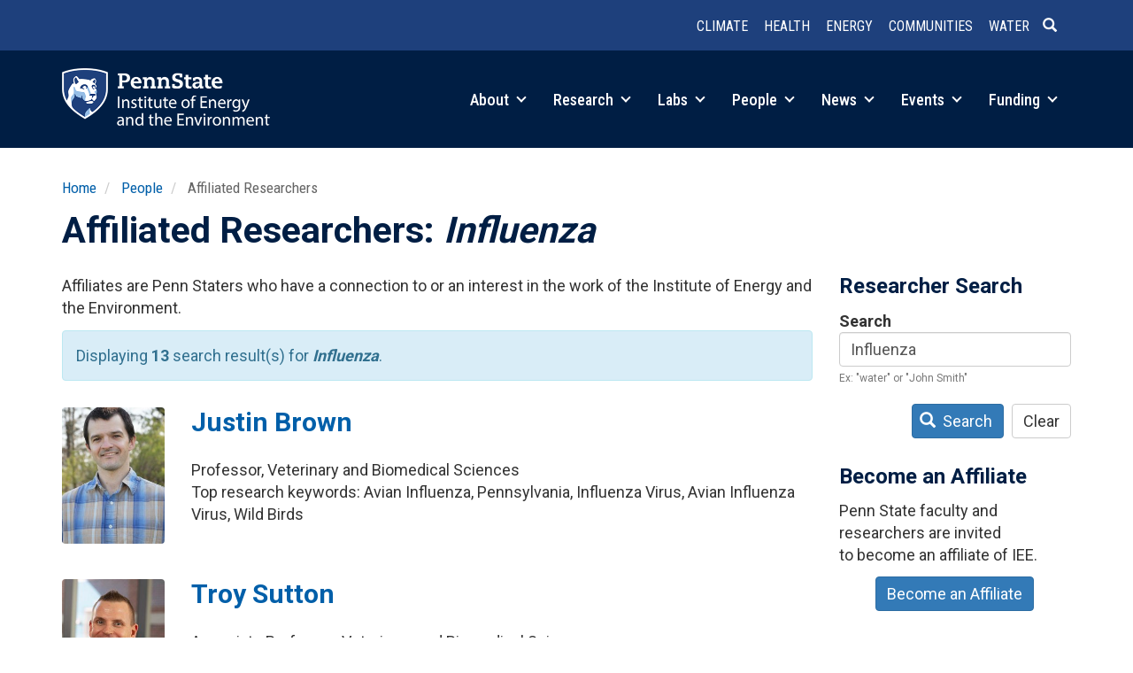

--- FILE ---
content_type: text/html; charset=UTF-8
request_url: https://iee.psu.edu/people/affiliated-researchers?keywords=Influenza
body_size: 41599
content:
<!DOCTYPE html>
<html  lang="en" dir="ltr" prefix="og: https://ogp.me/ns#">
  <head>
    <meta charset="utf-8" />
<meta name="description" content="Affiliates are Penn Staters who have a connection to or an interest in the work of the Institute of Energy and the Environment." />
<link rel="canonical" href="https://iee.psu.edu/people/affiliated-researchers" />
<meta property="og:site_name" content="Institute of Energy and the Environment" />
<meta property="og:url" content="https://iee.psu.edu/people/affiliated-researchers" />
<meta property="og:title" content="Affiliated Researchers | Institute of Energy and the Environment" />
<meta property="og:description" content="Affiliates are Penn Staters who have a connection to or an interest in the work of the Institutes of Energy and the Environment." />
<meta name="Generator" content="Drupal 10 (https://www.drupal.org)" />
<meta name="MobileOptimized" content="width" />
<meta name="HandheldFriendly" content="true" />
<meta name="viewport" content="width=device-width, initial-scale=1.0" />
<link rel="icon" href="/themes/custom/iee2026/favicon.ico" type="image/vnd.microsoft.icon" />

    <title>Affiliated Researchers | Institute of Energy and the Environment</title>
    <link rel="stylesheet" media="all" href="/sites/default/files/css/css_nLeI-o-_qfvR4ktlw3kutJsPx-EkVnVsEh3QDR0PRaw.css?delta=0&amp;language=en&amp;theme=iee2026&amp;include=eJx1jsEOgzAMQ38oaiYO-50qhTDKWsKSdoy_B8Fhm6ZdbMXPkUy1iKepHUQN6eOAIFKsKM3YK2VeRO_QJlLBzF0kn2JQ0tWVgTOfxH8RfxD8S6AVZey0zpQcjfSCyNxcmiv2MhWD8VF579bo99ckNzwNbLXCGQMZwzPyYnioy9LVxLBw6EWzf-__STY3nmAh" />
<link rel="stylesheet" media="all" href="/sites/default/files/css/css_lgj8x2GMi9VsVO4cQIpPi4d64yAcvFVBGC_xscWeNhE.css?delta=1&amp;language=en&amp;theme=iee2026&amp;include=eJx1jsEOgzAMQ38oaiYO-50qhTDKWsKSdoy_B8Fhm6ZdbMXPkUy1iKepHUQN6eOAIFKsKM3YK2VeRO_QJlLBzF0kn2JQ0tWVgTOfxH8RfxD8S6AVZey0zpQcjfSCyNxcmiv2MhWD8VF579bo99ckNzwNbLXCGQMZwzPyYnioy9LVxLBw6EWzf-__STY3nmAh" />
<link rel="stylesheet" media="all" href="//fonts.googleapis.com/css?family=Open+Sans:400,600|Roboto+Slab:400|Roboto:400,700|Roboto+Condensed:300,400,500,700&amp;display=swap" />

    <script type="application/json" data-drupal-selector="drupal-settings-json">{"path":{"baseUrl":"\/","pathPrefix":"","currentPath":"people\/affiliated-researchers","currentPathIsAdmin":false,"isFront":false,"currentLanguage":"en","currentQuery":{"keywords":"Influenza"}},"pluralDelimiter":"\u0003","suppressDeprecationErrors":true,"gtag":{"tagId":"G-4T312JC0X3","consentMode":false,"otherIds":[],"events":[],"additionalConfigInfo":[]},"ajaxPageState":{"libraries":"[base64]","theme":"iee2026","theme_token":null},"ajaxTrustedUrl":{"\/people\/affiliated-researchers":true},"auto_anchors":{"show_automatic_anchor_links":false,"root_elements":".main-container","anchor_elements":"h2, h3, h4, h5, h6","link_content":"#","exclude_admin_pages":true},"bootstrap":{"forms_has_error_value_toggle":1,"popover_enabled":1,"popover_animation":1,"popover_auto_close":1,"popover_container":"body","popover_content":"","popover_delay":"0","popover_html":0,"popover_placement":"right","popover_selector":"","popover_title":"","popover_trigger":"click","tooltip_enabled":1,"tooltip_animation":1,"tooltip_container":"body","tooltip_delay":"0","tooltip_html":0,"tooltip_placement":"auto left","tooltip_selector":"","tooltip_trigger":"hover"},"user":{"uid":"0","permissionsHash":"7ce0124431acbbd5e4997257f0ee0f8317c90f316b800f129c61c95528a15735"}}</script>
<script src="/sites/default/files/js/js_6xWPhMychUmen-1mFmGQlCRRF5YpOt3ZjmszkIESW5I.js?scope=header&amp;delta=0&amp;language=en&amp;theme=iee2026&amp;include=eJxljMEOgzAMQ3-oWlEP_E4UptAVAY7SwPj8cUCs2i62ny2ZNwfx-nzBauQGwgB4dWONdyI1obIWb0aFYhdrGgdmLxoykGch5xzzKb_84ImPUERSl_p4eXjLMMIW-t79NR_kjEWg"></script>
<script src="/modules/contrib/google_tag/js/gtag.js?t9c468"></script>

  </head>
  <body class="path-people-affiliated-researchers path-people has-glyphicons">
    <a href="#main-content" class="visually-hidden focusable skip-link">
      Skip to main content
    </a>
    
      <div class="dialog-off-canvas-main-canvas" data-off-canvas-main-canvas>
              <header class="navbar navbar-default container full-width" id="navbar" role="banner">
            <div class="navbar-header">
          <div class="region region-navigation row">
    <section id="block-headerlinks" class="col-sm-12 small text-xs-center text-sm-right pull-right block block-simple-block block-simple-blockheader-links clearfix">
  
    

      <p><a href="/research/climate-and-natural-systems" data-entity-type="node" data-entity-uuid="b616cc5b-17d5-4c3a-b1f3-1b8565bbf7b3" data-entity-substitution="canonical" title="Climate and Natural Systems"><strong>Climate</strong></a> <a href="/research/health-and-environment" data-entity-type="node" data-entity-uuid="c00b6424-c351-4e7a-9e63-73064c576fa2" data-entity-substitution="canonical" title="Health and the Environment"><strong>Health</strong></a> <a href="/research/integrated-energy-systems" data-entity-type="node" data-entity-uuid="d8020371-241c-4336-a45b-f86ffbc18eaf" data-entity-substitution="canonical" title="Integrated Energy Systems"><strong>Energy</strong></a> <a href="/research/equitable-communities-and-built-environment" data-entity-type="node" data-entity-uuid="e4841891-f87f-4aff-b3cb-fbfc1ec62a48" data-entity-substitution="canonical" title="Equitable Communities and the Built Environment"><strong>Communities</strong></a> <a href="/research/water-sustainability" data-entity-type="node" data-entity-uuid="28328b5c-0aed-48db-a5ab-4b77f2307e4a" data-entity-substitution="canonical" title="Water Sustainability"><strong>Water</strong></a><a class="header-search" href="/search/node"><span class="icon glyphicon glyphicon-search" aria-hidden="true">&nbsp;</span></a></p>
  </section>


  </div>

                          <a class="navbar-toggle collapsed" data-toggle="collapse" data-target="#navbar-collapse">
            <div class="hamburger">
              <span></span>
              <span></span>
              <span></span>
              <span></span>
            </div>
            <span class="menu-toggle-text">Menu</span>
          </a>
              </div>

                    <div id="navbar-collapse" class="navbar-collapse collapse">
            <div class="region region-navigation-collapsible">
    <section id="block-brandmark" class="col-sm-3 col-xs-5 block block-simple-block block-simple-blockbrand-mark clearfix">
  
    

      <p><a href="/"><img class="img-responsive" alt="Penn State Institutes of Energy and the Environment" src="/themes/custom/iee2026/images/iee-mark-rev-470.png"></a></p>
  </section>

<nav role="navigation" aria-labelledby="block-main-menu-menu" id="block-main-menu" class="col-sm-9 text-sm-right pull-right">
            
  <h2 class="visually-hidden" id="block-main-menu-menu">Main navigation</h2>
  

        
      <ul class="menu menu--main nav navbar-nav">
                      <li class="expanded dropdown first">
                                                                
                        <a href="/about" class="dropdown-toggle" data-drupal-link-system-path="node/10">About <span class="caret"></span></a>
                        <ul class="dropdown-menu">
                      <li class="first">
                                        <a href="/about" data-drupal-link-system-path="node/10">Overview</a>
              </li>
                      <li>
                                        <a href="/programs" data-drupal-link-system-path="node/1010">Programs and Partners</a>
              </li>
                      <li>
                                        <a href="/about/education" data-drupal-link-system-path="node/13">Education</a>
              </li>
                      <li>
                                        <a href="/about/history" data-drupal-link-system-path="about/history">History</a>
              </li>
                      <li>
                                        <a href="/about/giving" data-drupal-link-system-path="node/707">Giving</a>
              </li>
                      <li class="last">
                                        <a href="/about/contact" data-drupal-link-system-path="node/2">Contact</a>
              </li>
        </ul>
  
              </li>
                      <li class="expanded dropdown">
                                                                
                        <a href="/research" class="dropdown-toggle" data-drupal-link-system-path="node/918">Research <span class="caret"></span></a>
                        <ul class="dropdown-menu">
                      <li class="first">
                                        <a href="/research/climate-and-natural-systems" data-drupal-link-system-path="node/642">Climate and Natural Systems</a>
              </li>
                      <li>
                                        <a href="/research/health-and-environment" data-drupal-link-system-path="node/645">Health and the Environment</a>
              </li>
                      <li>
                                        <a href="/research/integrated-energy-systems" data-drupal-link-system-path="node/646">Integrated Energy Systems</a>
              </li>
                      <li>
                                        <a href="/research/equitable-communities-and-built-environment" data-drupal-link-system-path="node/644">Equitable Communities and the Built Environment</a>
              </li>
                      <li>
                                        <a href="/research/water-sustainability" data-drupal-link-system-path="node/643">Water Sustainability</a>
              </li>
                      <li>
                                        <a href="/research/projects" data-drupal-link-system-path="research/projects">Projects</a>
              </li>
                      <li class="last">
                                        <a href="/research/iee-research-awards" data-drupal-link-system-path="node/8319">IEE Research Awards</a>
              </li>
        </ul>
  
              </li>
                      <li class="expanded dropdown">
                                                                
                        <a href="/labs" class="dropdown-toggle" data-drupal-link-system-path="node/14">Labs <span class="caret"></span></a>
                        <ul class="dropdown-menu">
                      <li class="first">
                                        <a href="/labs" data-drupal-link-system-path="node/14">Labs Overview</a>
              </li>
                      <li>
                                        <a href="/labs/center-quantitative-imaging" data-drupal-link-system-path="node/2161">Center for Quantitative Imaging</a>
              </li>
                      <li>
                                        <a href="/labs/environmental-contaminants-analytical-laboratory" data-drupal-link-system-path="node/2163">Environmental Contaminants Analytical Laboratory</a>
              </li>
                      <li>
                                        <a href="/labs/radiocarbon-laboratory" data-drupal-link-system-path="node/2038">Radiocarbon Laboratory</a>
              </li>
                      <li class="last">
                                        <a href="/labs/shared-equipment" data-drupal-link-system-path="node/7550">Shared Equipment</a>
              </li>
        </ul>
  
              </li>
                      <li class="expanded dropdown active active-trail">
                                                                
                        <a href="/people" class="dropdown-toggle active-trail" data-drupal-link-system-path="node/822">People <span class="caret"></span></a>
                        <ul class="dropdown-menu">
                      <li class="first">
                                        <a href="/people/governance" data-drupal-link-system-path="people/governance">Governance</a>
              </li>
                      <li>
                                        <a href="/people/faculty" data-drupal-link-system-path="people/faculty">Faculty</a>
              </li>
                      <li>
                                        <a href="/people/fellows" data-drupal-link-system-path="people/fellows">IEE Fellows</a>
              </li>
                      <li class="active active-trail">
                                        <a href="/people/affiliated-researchers" class="active-trail" data-drupal-link-system-path="people/affiliated-researchers">Affiliated Researchers</a>
              </li>
                      <li class="last">
                                        <a href="/people/staff" data-drupal-link-system-path="people/staff">Leadership &amp; Staff</a>
              </li>
        </ul>
  
              </li>
                      <li class="expanded dropdown">
                                                                
                        <a href="/news" class="dropdown-toggle" data-drupal-link-system-path="node/12341">News <span class="caret"></span></a>
                        <ul class="dropdown-menu">
                      <li class="first">
                                        <a href="/news" data-drupal-link-system-path="node/12341">Spotlight</a>
              </li>
                      <li>
                                        <a href="/news/feed" data-drupal-link-system-path="node/4">News Feed</a>
              </li>
                      <li>
                                        <a href="/news/podcast" data-drupal-link-system-path="node/2048">Podcast</a>
              </li>
                      <li>
                                        <a href="/news/column" data-drupal-link-system-path="node/2061">Column</a>
              </li>
                      <li class="last">
                                        <a href="/news/iee-news" data-drupal-link-system-path="node/6967">IEE in the News</a>
              </li>
        </ul>
  
              </li>
                      <li class="expanded dropdown">
                                                                
                        <a href="/events" class="dropdown-toggle" data-drupal-link-system-path="node/12852">Events <span class="caret"></span></a>
                        <ul class="dropdown-menu">
                      <li class="first">
                                        <a href="/events" data-drupal-link-system-path="node/12852">Highlights</a>
              </li>
                      <li class="last">
                                        <a href="/events/calendar" data-drupal-link-system-path="events/calendar">Event Calendar</a>
              </li>
        </ul>
  
              </li>
                      <li class="expanded dropdown last">
                                                                
                        <a href="/funding" class="dropdown-toggle" data-drupal-link-system-path="node/919">Funding <span class="caret"></span></a>
                        <ul class="dropdown-menu">
                      <li class="first">
                                        <a href="/funding/iee-seed-grant-program" data-drupal-link-system-path="node/24">IEE Seed Grant Program</a>
              </li>
                      <li class="last">
                                        <a href="/funding/iee-research-financial-assistance" data-drupal-link-system-path="node/9284">IEE Research Financial Assistance</a>
              </li>
        </ul>
  
              </li>
        </ul>
  

  </nav>

  </div>

        </div>
                </header>
  
  <div role="main" class="main-container container js-quickedit-main-content">
    <div class="row">

                              <div class="col-sm-12" role="heading">
              <div class="region region-header">
        <ol class="breadcrumb">
          <li >
                  <a href="/">Home</a>
              </li>
          <li >
                  <a href="/people">People</a>
              </li>
          <li >
                  Affiliated Researchers
              </li>
      </ol>

<div data-drupal-messages-fallback class="hidden"></div>
    <h1 class="page-header">Affiliated Researchers: <em>Influenza</em></h1>


  </div>

          </div>
              
            
                        
      <section class="col-sm-9">
                
                
                          <a id="main-content"></a>
            <div class="region region-content">
      <div class="views-element-container form-group"><div class="view view-affiliated-researchers view-id-affiliated_researchers view-display-id-page_1 js-view-dom-id-5b718945804ddac31fd15dd08fbebd8326cda5396d33a6941828ff9c88fb1845">
  
    
      <div class="view-header">
      <p>Affiliates are Penn Staters who have a connection to or an interest in the work of the Institute of Energy and the Environment.  
</p><div class="alert alert-info">
<p>Displaying <strong>13</strong> search result(s) for <strong><em>Influenza</em></strong>.</p>
</div>
    </div>
      
      <div class="view-content">
      <div class="views-group">
    <div class="row views-row"><div class="views-field views-field-field-profile-photo col-xs-2"><div class="field-content">  <a href="/people/justin-brown" hreflang="en"><img loading="lazy" src="/sites/default/files/styles/profile_photo/public/profile-photos/Justin%20Brown_0.jpeg?itok=TUQ-AKIM" width="225" height="300" class="img-responsive" />

</a>
</div></div><div class="views-field views-field-nothing col-xs-10"><span class="field-content"><div>
<h2><a href="/people/justin-brown" hreflang="en">Justin Brown</a></h2><br />
Professor, Veterinary and Biomedical Sciences<br />
Top research keywords: Avian Influenza, Pennsylvania, Influenza Virus, Avian Influenza Virus, Wild Birds</div></span></div></div>
    <div class="row views-row"><div class="views-field views-field-field-profile-photo col-xs-2"><div class="field-content">  <a href="/people/troy-sutton" hreflang="en"><img loading="lazy" src="/sites/default/files/styles/profile_photo/public/profile-photos/Troy%20Sutton.jpeg?itok=Ei31BlJM" width="225" height="300" class="img-responsive" />

</a>
</div></div><div class="views-field views-field-nothing col-xs-10"><span class="field-content"><div>
<h2><a href="/people/troy-sutton" hreflang="en">Troy Sutton</a></h2><br />
Associate Professor, Veterinary and Biomedical Sciences<br />
Top research keywords: Virus, Influenza Virus, Mustela Putorius Furo, Influenza, Ferret</div></span></div></div>
    <div class="row views-row"><div class="views-field views-field-field-profile-photo col-xs-2"><div class="field-content">  <a href="/people/eileen-kane" hreflang="en"><img loading="lazy" src="/sites/default/files/styles/profile_photo/public/profile-photos/Eileen%20Kane.jpeg?itok=eI_3yhwK" width="225" height="300" class="img-responsive" />

</a>
</div></div><div class="views-field views-field-nothing col-xs-10"><span class="field-content"><div>
<h2><a href="/people/eileen-kane" hreflang="en">Eileen Kane</a></h2><br />
Professor, Penn State Law (University Park)<br />
Top research keywords: Vaccinia Virus, Virion, Temperature-sensitive Mutant, Polypeptide, DNA Topoisomerase</div></span></div></div>
    <div class="row views-row"><div class="views-field views-field-field-profile-photo col-xs-2"><div class="field-content">  <a href="/people/kurt-vandegrift" hreflang="en"><img loading="lazy" src="/sites/default/files/styles/profile_photo/public/profile-photos/Kurt%20Vandegrift.jpeg?itok=bB6VDSwl" width="225" height="300" class="img-responsive" />

</a>
</div></div><div class="views-field views-field-nothing col-xs-10"><span class="field-content"><div>
<h2><a href="/people/kurt-vandegrift" hreflang="en">Kurt Vandegrift</a></h2><br />
Associate Research Professor, Biology<br />
Top research keywords: Virus, Severe Acute Respiratory Syndrome Coronavirus 2, Rodents, COVID-19, White-tailed Deer</div></span></div></div>
    <div class="row views-row"><div class="views-field views-field-field-profile-photo col-xs-2"><div class="field-content">  <a href="/people/shirley-clark" hreflang="en"><img loading="lazy" src="/sites/default/files/styles/profile_photo/public/profile-photos/shirley-clark.jpg?itok=pxZ7kIsv" width="225" height="300" class="img-responsive" />

</a>
</div></div><div class="views-field views-field-nothing col-xs-10"><span class="field-content"><div>
<h2><a href="/people/shirley-clark" hreflang="en">Shirley Clark</a></h2><br />
Professor, School of Science, Engineering &amp; Technology (Harrisburg)<br />
Top research keywords: Stormwater, Pollutants, Stormwater Runoff, Infiltration, Stormwater Treatment</div></span></div></div>
    <div class="row views-row"><div class="views-field views-field-field-profile-photo col-xs-2"><div class="field-content">  <a href="/people/matthew-jones" hreflang="en"><img loading="lazy" src="/sites/default/files/styles/profile_photo/public/profile-photos/Matt%20Jones.jpeg?itok=g0eGdoHZ" width="225" height="300" class="img-responsive" />

</a>
</div></div><div class="views-field views-field-nothing col-xs-10"><span class="field-content"><div>
<h2><a href="/people/matthew-jones" hreflang="en">Matthew Jones</a></h2><br />
Research Assistant, Biology<br />
Top research keywords: Aedes Aegypti, Wolbachia, Infectious Agent, Dengue Virus, Virus</div></span></div></div>
    <div class="row views-row"><div class="views-field views-field-field-profile-photo col-xs-2"><div class="field-content">  <a href="/people/justin-silverman" hreflang="en"><img loading="lazy" src="/sites/default/files/styles/profile_photo/public/profile-photos/justin-silverman.jpg?itok=w2tX2TCr" width="225" height="300" class="img-responsive" />

</a>
</div></div><div class="views-field views-field-nothing col-xs-10"><span class="field-content"><div>
<h2><a href="/people/justin-silverman" hreflang="en">Justin Silverman</a></h2><br />
Assistant Professor, College of Information Sciences and Technology<br />
Top research keywords: Microbiota, Microbiome, Human Gut Microbiota, Gut Microbiota, COVID-19</div></span></div></div>
    <div class="row views-row"><div class="views-field views-field-field-profile-photo col-xs-2"><div class="field-content">  <a href="/people/heather-preisendanz" hreflang="en"><img loading="lazy" src="/sites/default/files/styles/profile_photo/public/profile-photos/heather-preisendanz_0.jpg?itok=uaUWz5TC" width="225" height="300" class="img-responsive" />

</a>
</div></div><div class="views-field views-field-nothing col-xs-10"><span class="field-content"><div>
<h2><a href="/people/heather-preisendanz" hreflang="en">Heather Preisendanz</a></h2><br />
Professor, Agricultural &amp; Biological Engineering<br />
Top research keywords: Pennsylvania, Wastewater, Agricultural Fields, Polyfluoroalkyl Substances, Estrogen</div></span></div></div>
    <div class="row views-row"><div class="views-field views-field-field-profile-photo col-xs-2"><div class="field-content">  <a href="/people/andrew-read" hreflang="en"><img loading="lazy" src="/sites/default/files/styles/profile_photo/public/profile-photos/andrew-read_0.jpg?itok=vg48h3Qe" width="225" height="300" class="img-responsive" />

</a>
</div></div><div class="views-field views-field-nothing col-xs-10"><span class="field-content"><div>
<h2><a href="/people/andrew-read" hreflang="en">Andrew Read</a></h2><br />
Senior Vice President for Research, Office of the Senior Vice President for Research<br />
Top research keywords: Plasmodium, Plasmodium Chabaudi, Infectious Agent, Malaria Parasite, Virulence</div></span></div></div>
    <div class="row views-row"><div class="views-field views-field-field-profile-photo col-xs-2"><div class="field-content">  <a href="/people/peter-hudson" hreflang="en"><img loading="lazy" src="/sites/default/files/styles/profile_photo/public/profile-photos/peter-hudson.jpg?itok=Ndo7AyWM" width="225" height="300" class="img-responsive" />

</a>
</div></div><div class="views-field views-field-nothing col-xs-10"><span class="field-content"><div>
<h2><a href="/people/peter-hudson" hreflang="en">Peter Hudson</a></h2><br />
Verne M. Willaman Professor, Biology<br />
Top research keywords: Red Grouse, Dynamics, Infectious Agent, Grouse, Nematode</div></span></div></div>
    <div class="row views-row"><div class="views-field views-field-field-profile-photo col-xs-2"><div class="field-content">  <a href="/people/william-bahnfleth" hreflang="en"><img loading="lazy" src="/sites/default/files/styles/profile_photo/public/profile-photos/william-bahnfleth.jpg?itok=Rx7r6Iuu" width="225" height="300" class="img-responsive" />

</a>
</div></div><div class="views-field views-field-nothing col-xs-10"><span class="field-content"><div>
<h2><a href="/people/william-bahnfleth" hreflang="en">William Bahnfleth</a></h2><br />
Professor, Architectural Engineering<br />
Top research keywords: Ultraviolet Germicidal Irradiation, Chilled Water, Air Quality, Storage Tank, Irradiation System</div></span></div></div>
    <div class="row views-row"><div class="views-field views-field-field-profile-photo col-xs-2"><div class="field-content">  <a href="/people/ashley-shay" hreflang="en"><img loading="lazy" src="/sites/default/files/styles/profile_photo/public/profile-photos/Ashley%20Shay.jpeg?itok=fBiLISND" width="225" height="300" class="img-responsive" />

</a>
</div></div><div class="views-field views-field-nothing col-xs-10"><span class="field-content"><div>
<h2><a href="/people/ashley-shay" hreflang="en">Ashley Shay</a></h2><br />
Assistant Research Professor, Huck Institutes of the Life Sciences<br />
Top research keywords: Macrophage, Selenoprotein, Macrophages, Tissue Regeneration, Mediator</div></span></div></div>
    <div class="row views-row"><div class="views-field views-field-field-profile-photo col-xs-2"><div class="field-content">  <a href="/people/katriona-shea" hreflang="en"><img loading="lazy" src="/sites/default/files/styles/profile_photo/public/profile-photos/Katriona%20Shea.jpeg?itok=TPcUJKWR" width="225" height="300" class="img-responsive" />

</a>
</div></div><div class="views-field views-field-nothing col-xs-10"><span class="field-content"><div>
<h2><a href="/people/katriona-shea" hreflang="en">Katriona Shea</a></h2><br />
Alumni Professor, Biology<br />
Top research keywords: Carduus Nutans, Seeds, Thistle, Life History, Pollinator</div></span></div></div>
</div>

    </div>
  
      
          </div>
</div>


  </div>

              </section>

                              <aside class="col-sm-3" role="complementary">
              <div class="region region-sidebar-second">
    <section class="views-exposed-form block block-views block-views-exposed-filter-blockaffiliated-researchers-page-1 clearfix" data-drupal-selector="views-exposed-form-affiliated-researchers-page-1" id="block-exposedformaffiliated-researcherspage-1">
  
      <h2 class="block-title">Researcher Search</h2>
    

      <form action="/people/affiliated-researchers" method="get" id="views-exposed-form-affiliated-researchers-page-1" accept-charset="UTF-8">
  <div class="form--inline form-inline clearfix">
  <div class="form-item js-form-item form-type-textfield js-form-type-textfield form-item-keywords js-form-item-keywords form-group">
      <label for="edit-keywords--2" class="control-label">Search</label>
  
  
  <input title="Search keywords" data-drupal-selector="edit-keywords" class="form-text form-control" type="text" id="edit-keywords--2" name="keywords" value="Influenza" size="15" maxlength="128" />

  
  
      <div id="edit-keywords--2--description" class="description help-block">
      Ex: "water" or "John Smith"
    </div>
  </div>
<div data-drupal-selector="edit-actions" class="form-actions form-group js-form-wrapper form-wrapper" id="edit-actions--2"><button data-drupal-selector="edit-submit-affiliated-researchers-2" class="button js-form-submit form-submit btn-primary btn icon-before" type="submit" id="edit-submit-affiliated-researchers--2" value="Search"><span class="icon glyphicon glyphicon-search" aria-hidden="true"></span>
Search</button><button data-drupal-selector="edit-reset" class="button js-form-submit form-submit btn-default btn" type="submit" id="edit-reset--2" name="op" value="Clear">Clear</button></div>

</div>

</form>

  </section>

<section id="block-becomeanaffiliate" class="block block-simple-block block-simple-blockbecome-affiliate clearfix">
  
      <h2 class="block-title">Become an Affiliate</h2>
    

      <p>Penn State faculty and researchers&nbsp;are invited to&nbsp;become an affiliate of IEE.</p>

<p class="text-align-center"><a class="btn btn-primary" href="/people/affiliated-researchers/become-affiliate">Become an Affiliate</a></p>
  </section>


  </div>

          </aside>
                  </div>
  </div>

      <footer class="footer full-width container" role="contentinfo">
        <div class="region region-footer row">
    <section id="block-footermain" class="col-sm-6 block block-blockgroup block-block-groupfooter-main clearfix">
  
    

      <section id="block-brandmarkreverse" class="text-xs-center text-sm-left block block-simple-block block-simple-blockbrand-mark-reverse clearfix">
  
    

      <p><a href="/"><img alt="Penn State Institutes of Energy and the Environment" src="/themes/custom/iee2020/images/iee-mark-rev.png"></a></p>
  </section>

<section id="block-contactinfo" class="text-xs-center text-sm-left block block-simple-block block-simple-blockcontact clearfix">
  
    

      <div class="address">
<address><span class="institutes-name">Institute of Energy and the Environment</span><br>
781 Hastings Road<br>
Land and Water Research Building<br>
University Park, PA 16802</address>
<span class="map-link"><a href="https://www.map.psu.edu/?id=1134#!m/271613">Map</a></span></div>

<div class="phone-numbers">
<p><a href="tel:1-814-863-0291">(814) 863-0291</a><br>
<a href="fax:1-814-865-3378">(814) 865-3378</a> (Fax)</p>
</div>

<div class="email-addresses">
<p><a href="mailto:iee@psu.edu">iee@psu.edu</a></p>
</div>

<p>&nbsp;</p>

  </section>


  </section>

<section id="block-footerextra" class="col-sm-6 block block-blockgroup block-block-groupfooter-extra clearfix">
  
    

      <section id="block-sociallinks" class="text-xs-center text-sm-left block block-simple-block block-simple-blocksocial clearfix">
  
    

      <ul><li class="instagram"><a href="https://www.instagram.com/ieepsu/">Instagram</a></li><li class="linkedin"><a href="https://www.linkedin.com/company/ieepennstate">LinkedIn</a></li><li class="youtube"><a href="https://www.youtube.com/@ieepennstate">YouTube</a></li></ul>
  </section>

<section id="block-mailinglistsignup" class="text-xs-center text-sm-left small block block-simple-block block-simple-blockmailing-list-signup clearfix">
  
      <h2 class="block-title">Join our mailing list</h2>
    

      <p>IEE publishes a weekly email newsletter and event guide during most of the year containing featured news stories, events, and other announcements.</p>
<!-- Begin Mailchimp Signup Form -->

<div id="mc_embed_signup">
<form action="https://psu.us3.list-manage.com/subscribe/post?u=4e53685ad646e09509604e3bc&amp;id=eb9a744aee" class="validate" id="mc-embedded-subscribe-form" method="post" name="mc-embedded-subscribe-form" novalidate target="_blank">
<div id="mc_embed_signup_scroll">
<div class="input-group input-group-sm"><label for="mce-EMAIL" style="display: none;">EMAIL</label><input class="required email form-control" id="mce-EMAIL" name="EMAIL" placeholder="Email" size="20" type="email" value>
<div class="mc-field-group input-group" style="display: none;"><strong>Subscriptions </strong>

<ul>
	<li><input checked="checked" id="mce-group[4]-4-0" name="group[4][1]" type="checkbox" value><label for="mce-group[4]-4-0">The Connection (newsletter)</label></li>
	<li><input checked="checked" id="mce-group[4]-4-1" name="group[4][2]" type="checkbox" value><label for="mce-group[4]-4-1">Weekly Event Guide</label></li>
    <li><input checked="checked" id="mce-group[4]-4-2" name="group[4][4]" type="checkbox" value><label for="mce-group[4]-4-2">General Announcements</label></li>
</ul>
</div>
<!-- real people should not fill this in and expect good things - do not remove this or risk form bot signups-->

<div aria-hidden="true" style="position: absolute; left: -5000px;"><label for="hiddengroup" style="display: none;">Hidden group</label><input id="hiddengroup" name="b_4e53685ad646e09509604e3bc_eb9a744aee" tabindex="-1" type="text" value></div>

<div class="input-group-btn"><input class="btn btn-primary" id="mc-embedded-subscribe" name="subscribe" type="submit" value="Subscribe"></div>
</div>

<div class="clear" id="mce-responses">
<div class="response" id="mce-error-response" style="display:none">&nbsp;</div>

<div class="response" id="mce-success-response" style="display:none">&nbsp;</div>
</div>
</div>
</form>
<script type="text/javascript" src="//s3.amazonaws.com/downloads.mailchimp.com/js/mc-validate.js"></script><script type="text/javascript">
        (function($) {
            window.fnames = new Array();
            window.ftypes = new Array();
            fnames[0] = 'EMAIL';
            ftypes[0] = 'email';
        }(jQuery));
        var $mcj = jQuery.noConflict(true);
    </script><!--End mc_embed_signup--></div>

  </section>


  </section>

<nav role="navigation" aria-labelledby="block-mainnavigation-menu" id="block-mainnavigation">
            
  <h2 class="visually-hidden" id="block-mainnavigation-menu">Main navigation</h2>
  

        
              <ul>
              <li>
        <a href="/about" data-drupal-link-system-path="node/10">About</a>
                                <ul>
              <li>
        <a href="/about" data-drupal-link-system-path="node/10">Overview</a>
              </li>
          <li>
        <a href="/programs" data-drupal-link-system-path="node/1010">Programs and Partners</a>
              </li>
          <li>
        <a href="/about/education" data-drupal-link-system-path="node/13">Education</a>
              </li>
          <li>
        <a href="/about/history" data-drupal-link-system-path="about/history">History</a>
              </li>
          <li>
        <a href="/about/giving" data-drupal-link-system-path="node/707">Giving</a>
              </li>
          <li>
        <a href="/about/contact" data-drupal-link-system-path="node/2">Contact</a>
              </li>
        </ul>
  
              </li>
          <li>
        <a href="/research" data-drupal-link-system-path="node/918">Research</a>
                                <ul>
              <li>
        <a href="/research/climate-and-natural-systems" data-drupal-link-system-path="node/642">Climate and Natural Systems</a>
              </li>
          <li>
        <a href="/research/health-and-environment" data-drupal-link-system-path="node/645">Health and the Environment</a>
              </li>
          <li>
        <a href="/research/integrated-energy-systems" data-drupal-link-system-path="node/646">Integrated Energy Systems</a>
              </li>
          <li>
        <a href="/research/equitable-communities-and-built-environment" data-drupal-link-system-path="node/644">Equitable Communities and the Built Environment</a>
              </li>
          <li>
        <a href="/research/water-sustainability" data-drupal-link-system-path="node/643">Water Sustainability</a>
              </li>
          <li>
        <a href="/research/projects" data-drupal-link-system-path="research/projects">Projects</a>
              </li>
          <li>
        <a href="/research/iee-research-awards" data-drupal-link-system-path="node/8319">IEE Research Awards</a>
              </li>
        </ul>
  
              </li>
          <li>
        <a href="/labs" data-drupal-link-system-path="node/14">Labs</a>
                                <ul>
              <li>
        <a href="/labs" data-drupal-link-system-path="node/14">Labs Overview</a>
              </li>
          <li>
        <a href="/labs/center-quantitative-imaging" data-drupal-link-system-path="node/2161">Center for Quantitative Imaging</a>
              </li>
          <li>
        <a href="/labs/environmental-contaminants-analytical-laboratory" data-drupal-link-system-path="node/2163">Environmental Contaminants Analytical Laboratory</a>
              </li>
          <li>
        <a href="/labs/radiocarbon-laboratory" data-drupal-link-system-path="node/2038">Radiocarbon Laboratory</a>
              </li>
          <li>
        <a href="/labs/shared-equipment" data-drupal-link-system-path="node/7550">Shared Equipment</a>
              </li>
        </ul>
  
              </li>
          <li>
        <a href="/people" data-drupal-link-system-path="node/822">People</a>
                                <ul>
              <li>
        <a href="/people/governance" data-drupal-link-system-path="people/governance">Governance</a>
              </li>
          <li>
        <a href="/people/faculty" data-drupal-link-system-path="people/faculty">Faculty</a>
              </li>
          <li>
        <a href="/people/fellows" data-drupal-link-system-path="people/fellows">IEE Fellows</a>
              </li>
          <li>
        <a href="/people/affiliated-researchers" data-drupal-link-system-path="people/affiliated-researchers">Affiliated Researchers</a>
              </li>
          <li>
        <a href="/people/staff" data-drupal-link-system-path="people/staff">Leadership &amp; Staff</a>
              </li>
        </ul>
  
              </li>
          <li>
        <a href="/news" data-drupal-link-system-path="node/12341">News</a>
                                <ul>
              <li>
        <a href="/news" data-drupal-link-system-path="node/12341">Spotlight</a>
              </li>
          <li>
        <a href="/news/feed" data-drupal-link-system-path="node/4">News Feed</a>
              </li>
          <li>
        <a href="/news/podcast" data-drupal-link-system-path="node/2048">Podcast</a>
              </li>
          <li>
        <a href="/news/column" data-drupal-link-system-path="node/2061">Column</a>
              </li>
          <li>
        <a href="/news/iee-news" data-drupal-link-system-path="node/6967">IEE in the News</a>
              </li>
        </ul>
  
              </li>
          <li>
        <a href="/events" data-drupal-link-system-path="node/12852">Events</a>
                                <ul>
              <li>
        <a href="/events" data-drupal-link-system-path="node/12852">Highlights</a>
              </li>
          <li>
        <a href="/events/calendar" data-drupal-link-system-path="events/calendar">Event Calendar</a>
              </li>
        </ul>
  
              </li>
          <li>
        <a href="/funding" data-drupal-link-system-path="node/919">Funding</a>
                                <ul>
              <li>
        <a href="/funding/iee-seed-grant-program" data-drupal-link-system-path="node/24">IEE Seed Grant Program</a>
              </li>
          <li>
        <a href="/funding/iee-research-financial-assistance" data-drupal-link-system-path="node/9284">IEE Research Financial Assistance</a>
              </li>
        </ul>
  
              </li>
        </ul>
  


  </nav>
<section id="block-legalandcopyright" class="text-xs-center text-sm-left col-md-8 block block-simple-block block-simple-blocklegal-and-copyright clearfix">
  
    

      <p class="legal small">IEE is committed to <a href="https://www.psu.edu/about/belonging">advancing diversity, equity, inclusion, and belonging at Penn State</a>.</p><p class="legal small"><a href="https://www.psu.edu/web-privacy-statement">Privacy</a>&nbsp;| <a href="https://guru.psu.edu/policies/AD85.html">Non-discrimination</a>&nbsp;| <a href="https://guru.psu.edu/policies/OHR/hr11.html">Equal Opportunity</a>&nbsp;| <a href="https://www.psu.edu/accessibilitystatement">Accessibility</a>&nbsp;| <a href="https://www.psu.edu/copyright-information">Copyright</a></p><p class="copyright small">Copyright © <span id="copyright-end-year">2020</span>&nbsp;<script type="text/javascript">document.getElementById("copyright-end-year").innerHTML = new Date().getFullYear();</script> <a href="https://psu.edu">The Pennsylvania State University</a></p>
  </section>

<nav role="navigation" aria-labelledby="block-account-menu-menu" id="block-account-menu" class="small text-xs-center text-sm-right col-md-4">
            
  <h2 class="visually-hidden" id="block-account-menu-menu">User account menu</h2>
  

        
      <ul class="menu menu--account nav navbar-nav navbar-right">
                      <li class="first last">
                                        <a href="/user/login" data-drupal-link-system-path="user/login">Log in</a>
              </li>
        </ul>
  

  </nav>

  </div>

    </footer>
  
  </div>

    
    <script src="/sites/default/files/js/js_qt7Pa6vU8Tuvk9nDJpriTFME22Jsx6WLHuvL5Vspi5g.js?scope=footer&amp;delta=0&amp;language=en&amp;theme=iee2026&amp;include=eJxljMEOgzAMQ3-oWlEP_E4UptAVAY7SwPj8cUCs2i62ny2ZNwfx-nzBauQGwgB4dWONdyI1obIWb0aFYhdrGgdmLxoykGch5xzzKb_84ImPUERSl_p4eXjLMMIW-t79NR_kjEWg"></script>

  </body>
</html>


--- FILE ---
content_type: text/css
request_url: https://iee.psu.edu/sites/default/files/css/css_lgj8x2GMi9VsVO4cQIpPi4d64yAcvFVBGC_xscWeNhE.css?delta=1&language=en&theme=iee2026&include=eJx1jsEOgzAMQ38oaiYO-50qhTDKWsKSdoy_B8Fhm6ZdbMXPkUy1iKepHUQN6eOAIFKsKM3YK2VeRO_QJlLBzF0kn2JQ0tWVgTOfxH8RfxD8S6AVZey0zpQcjfSCyNxcmiv2MhWD8VF579bo99ckNzwNbLXCGQMZwzPyYnioy9LVxLBw6EWzf-__STY3nmAh
body_size: 40709
content:
/* @license GPL-2.0-or-later https://www.drupal.org/licensing/faq */
:root{--icon-link-bg-color:var(--color-white);--icon-link-border-color:var(--color-gray-200);--icon-link--active-bg-color:var(--color-absolutezero);--icon-link--active-border-color:var(--color-absolutezero);--icon-link--hover-bg-color:var(--color-bgblue-hover);--icon-link--hover-border-color:var(--color-gray-200-o-80);}.icon-link{display:flex;padding:0;border:1px solid var(--icon-link-border-color);border-radius:50%;background-color:var(--icon-link-bg-color);}.icon-link:hover{border-color:var(--icon-link--hover-border-color);background-color:var(--icon-link--hover-bg-color);}.icon-link:focus{box-shadow:0 0 0 1.5px var(--color-white),0 0 0 3.5px var(--color-focus);}.icon-link:active,.open > .icon-link{border-color:var(--icon-link--active-border-color);background-color:var(--icon-link--active-bg-color);}.icon-link--small:focus{box-shadow:0 0 0 1px var(--color-white),0 0 0 3px var(--color-focus);}
html{font-family:sans-serif;-ms-text-size-adjust:100%;-webkit-text-size-adjust:100%;}body{margin:0;}article,aside,details,figcaption,figure,footer,header,hgroup,main,menu,nav,section,summary{display:block;}audio,canvas,progress,video{display:inline-block;vertical-align:baseline;}audio:not([controls]){display:none;height:0;}[hidden],template{display:none;}a{background-color:transparent;}a:active,a:hover{outline:0;}abbr[title]{border-bottom:none;text-decoration:underline;text-decoration:underline dotted;}b,strong{font-weight:bold;}dfn{font-style:italic;}h1{font-size:2em;margin:0.67em 0;}mark{background:#ff0;color:#000;}small{font-size:80%;}sub,sup{font-size:75%;line-height:0;position:relative;vertical-align:baseline;}sup{top:-0.5em;}sub{bottom:-0.25em;}img{border:0;}svg:not(:root){overflow:hidden;}figure{margin:1em 40px;}hr{box-sizing:content-box;height:0;}pre{overflow:auto;}code,kbd,pre,samp{font-family:monospace,monospace;font-size:1em;}button,input,optgroup,select,textarea{color:inherit;font:inherit;margin:0;}button{overflow:visible;}button,select{text-transform:none;}button,html input[type=button],input[type=reset],input[type=submit]{-webkit-appearance:button;cursor:pointer;}button[disabled],html input[disabled]{cursor:default;}button::-moz-focus-inner,input::-moz-focus-inner{border:0;padding:0;}input{line-height:normal;}input[type=checkbox],input[type=radio]{box-sizing:border-box;padding:0;}input[type=number]::-webkit-inner-spin-button,input[type=number]::-webkit-outer-spin-button{height:auto;}input[type=search]{-webkit-appearance:textfield;box-sizing:content-box;}input[type=search]::-webkit-search-cancel-button,input[type=search]::-webkit-search-decoration{-webkit-appearance:none;}fieldset{border:1px solid #c0c0c0;margin:0 2px;padding:0.35em 0.625em 0.75em;}legend{border:0;padding:0;}textarea{overflow:auto;}optgroup{font-weight:bold;}table{border-collapse:collapse;border-spacing:0;}td,th{padding:0;}@media print{*,*:before,*:after{color:#000 !important;text-shadow:none !important;background:transparent !important;box-shadow:none !important;}a,a:visited{text-decoration:underline;}a[href]:after{content:" (" attr(href) ")";}abbr[title]:after{content:" (" attr(title) ")";}a[href^="#"]:after,a[href^="javascript:"]:after{content:"";}pre,blockquote{border:1px solid #999;page-break-inside:avoid;}thead{display:table-header-group;}tr,img{page-break-inside:avoid;}img{max-width:100% !important;}p,h2,h3{orphans:3;widows:3;}h2,h3{page-break-after:avoid;}.navbar{display:none;}.btn > .caret,.dropup > .btn > .caret{border-top-color:#000 !important;}.label{border:1px solid #000;}.table{border-collapse:collapse !important;}.table td,.table th{background-color:#fff !important;}.table-bordered th,.table-bordered td{border:1px solid #ddd !important;}}@font-face{font-family:"Glyphicons Halflings";src:url(/themes/custom/iee2026/bootstrap/assets/fonts/bootstrap/glyphicons-halflings-regular.eot);src:url(/themes/custom/iee2026/bootstrap/assets/fonts/bootstrap/glyphicons-halflings-regular.eot#iefix) format("embedded-opentype"),url(/themes/custom/iee2026/bootstrap/assets/fonts/bootstrap/glyphicons-halflings-regular.woff2) format("woff2"),url(/themes/custom/iee2026/bootstrap/assets/fonts/bootstrap/glyphicons-halflings-regular.woff) format("woff"),url(/themes/custom/iee2026/bootstrap/assets/fonts/bootstrap/glyphicons-halflings-regular.ttf) format("truetype"),url(/themes/custom/iee2026/bootstrap/assets/fonts/bootstrap/glyphicons-halflings-regular.svg#glyphicons_halflingsregular) format("svg");}.glyphicon{position:relative;top:1px;display:inline-block;font-family:"Glyphicons Halflings";font-style:normal;font-weight:400;line-height:1;-webkit-font-smoothing:antialiased;-moz-osx-font-smoothing:grayscale;}.glyphicon-asterisk:before{content:"*";}.glyphicon-plus:before{content:"+";}.glyphicon-euro:before,.glyphicon-eur:before{content:"€";}.glyphicon-minus:before{content:"−";}.glyphicon-cloud:before{content:"☁";}.glyphicon-envelope:before{content:"✉";}.glyphicon-pencil:before{content:"✏";}.glyphicon-glass:before{content:"\e001";}.glyphicon-music:before{content:"\e002";}.glyphicon-search:before{content:"\e003";}.glyphicon-heart:before{content:"\e005";}.glyphicon-star:before{content:"\e006";}.glyphicon-star-empty:before{content:"\e007";}.glyphicon-user:before{content:"\e008";}.glyphicon-film:before{content:"\e009";}.glyphicon-th-large:before{content:"\e010";}.glyphicon-th:before{content:"\e011";}.glyphicon-th-list:before{content:"\e012";}.glyphicon-ok:before{content:"\e013";}.glyphicon-remove:before{content:"\e014";}.glyphicon-zoom-in:before{content:"\e015";}.glyphicon-zoom-out:before{content:"\e016";}.glyphicon-off:before{content:"\e017";}.glyphicon-signal:before{content:"\e018";}.glyphicon-cog:before{content:"\e019";}.glyphicon-trash:before{content:"\e020";}.glyphicon-home:before{content:"\e021";}.glyphicon-file:before{content:"\e022";}.glyphicon-time:before{content:"\e023";}.glyphicon-road:before{content:"\e024";}.glyphicon-download-alt:before{content:"\e025";}.glyphicon-download:before{content:"\e026";}.glyphicon-upload:before{content:"\e027";}.glyphicon-inbox:before{content:"\e028";}.glyphicon-play-circle:before{content:"\e029";}.glyphicon-repeat:before{content:"\e030";}.glyphicon-refresh:before{content:"\e031";}.glyphicon-list-alt:before{content:"\e032";}.glyphicon-lock:before{content:"\e033";}.glyphicon-flag:before{content:"\e034";}.glyphicon-headphones:before{content:"\e035";}.glyphicon-volume-off:before{content:"\e036";}.glyphicon-volume-down:before{content:"\e037";}.glyphicon-volume-up:before{content:"\e038";}.glyphicon-qrcode:before{content:"\e039";}.glyphicon-barcode:before{content:"\e040";}.glyphicon-tag:before{content:"\e041";}.glyphicon-tags:before{content:"\e042";}.glyphicon-book:before{content:"\e043";}.glyphicon-bookmark:before{content:"\e044";}.glyphicon-print:before{content:"\e045";}.glyphicon-camera:before{content:"\e046";}.glyphicon-font:before{content:"\e047";}.glyphicon-bold:before{content:"\e048";}.glyphicon-italic:before{content:"\e049";}.glyphicon-text-height:before{content:"\e050";}.glyphicon-text-width:before{content:"\e051";}.glyphicon-align-left:before{content:"\e052";}.glyphicon-align-center:before{content:"\e053";}.glyphicon-align-right:before{content:"\e054";}.glyphicon-align-justify:before{content:"\e055";}.glyphicon-list:before{content:"\e056";}.glyphicon-indent-left:before{content:"\e057";}.glyphicon-indent-right:before{content:"\e058";}.glyphicon-facetime-video:before{content:"\e059";}.glyphicon-picture:before{content:"\e060";}.glyphicon-map-marker:before{content:"\e062";}.glyphicon-adjust:before{content:"\e063";}.glyphicon-tint:before{content:"\e064";}.glyphicon-edit:before{content:"\e065";}.glyphicon-share:before{content:"\e066";}.glyphicon-check:before{content:"\e067";}.glyphicon-move:before{content:"\e068";}.glyphicon-step-backward:before{content:"\e069";}.glyphicon-fast-backward:before{content:"\e070";}.glyphicon-backward:before{content:"\e071";}.glyphicon-play:before{content:"\e072";}.glyphicon-pause:before{content:"\e073";}.glyphicon-stop:before{content:"\e074";}.glyphicon-forward:before{content:"\e075";}.glyphicon-fast-forward:before{content:"\e076";}.glyphicon-step-forward:before{content:"\e077";}.glyphicon-eject:before{content:"\e078";}.glyphicon-chevron-left:before{content:"\e079";}.glyphicon-chevron-right:before{content:"\e080";}.glyphicon-plus-sign:before{content:"\e081";}.glyphicon-minus-sign:before{content:"\e082";}.glyphicon-remove-sign:before{content:"\e083";}.glyphicon-ok-sign:before{content:"\e084";}.glyphicon-question-sign:before{content:"\e085";}.glyphicon-info-sign:before{content:"\e086";}.glyphicon-screenshot:before{content:"\e087";}.glyphicon-remove-circle:before{content:"\e088";}.glyphicon-ok-circle:before{content:"\e089";}.glyphicon-ban-circle:before{content:"\e090";}.glyphicon-arrow-left:before{content:"\e091";}.glyphicon-arrow-right:before{content:"\e092";}.glyphicon-arrow-up:before{content:"\e093";}.glyphicon-arrow-down:before{content:"\e094";}.glyphicon-share-alt:before{content:"\e095";}.glyphicon-resize-full:before{content:"\e096";}.glyphicon-resize-small:before{content:"\e097";}.glyphicon-exclamation-sign:before{content:"\e101";}.glyphicon-gift:before{content:"\e102";}.glyphicon-leaf:before{content:"\e103";}.glyphicon-fire:before{content:"\e104";}.glyphicon-eye-open:before{content:"\e105";}.glyphicon-eye-close:before{content:"\e106";}.glyphicon-warning-sign:before{content:"\e107";}.glyphicon-plane:before{content:"\e108";}.glyphicon-calendar:before{content:"\e109";}.glyphicon-random:before{content:"\e110";}.glyphicon-comment:before{content:"\e111";}.glyphicon-magnet:before{content:"\e112";}.glyphicon-chevron-up:before{content:"\e113";}.glyphicon-chevron-down:before{content:"\e114";}.glyphicon-retweet:before{content:"\e115";}.glyphicon-shopping-cart:before{content:"\e116";}.glyphicon-folder-close:before{content:"\e117";}.glyphicon-folder-open:before{content:"\e118";}.glyphicon-resize-vertical:before{content:"\e119";}.glyphicon-resize-horizontal:before{content:"\e120";}.glyphicon-hdd:before{content:"\e121";}.glyphicon-bullhorn:before{content:"\e122";}.glyphicon-bell:before{content:"\e123";}.glyphicon-certificate:before{content:"\e124";}.glyphicon-thumbs-up:before{content:"\e125";}.glyphicon-thumbs-down:before{content:"\e126";}.glyphicon-hand-right:before{content:"\e127";}.glyphicon-hand-left:before{content:"\e128";}.glyphicon-hand-up:before{content:"\e129";}.glyphicon-hand-down:before{content:"\e130";}.glyphicon-circle-arrow-right:before{content:"\e131";}.glyphicon-circle-arrow-left:before{content:"\e132";}.glyphicon-circle-arrow-up:before{content:"\e133";}.glyphicon-circle-arrow-down:before{content:"\e134";}.glyphicon-globe:before{content:"\e135";}.glyphicon-wrench:before{content:"\e136";}.glyphicon-tasks:before{content:"\e137";}.glyphicon-filter:before{content:"\e138";}.glyphicon-briefcase:before{content:"\e139";}.glyphicon-fullscreen:before{content:"\e140";}.glyphicon-dashboard:before{content:"\e141";}.glyphicon-paperclip:before{content:"\e142";}.glyphicon-heart-empty:before{content:"\e143";}.glyphicon-link:before{content:"\e144";}.glyphicon-phone:before{content:"\e145";}.glyphicon-pushpin:before{content:"\e146";}.glyphicon-usd:before{content:"\e148";}.glyphicon-gbp:before{content:"\e149";}.glyphicon-sort:before{content:"\e150";}.glyphicon-sort-by-alphabet:before{content:"\e151";}.glyphicon-sort-by-alphabet-alt:before{content:"\e152";}.glyphicon-sort-by-order:before{content:"\e153";}.glyphicon-sort-by-order-alt:before{content:"\e154";}.glyphicon-sort-by-attributes:before{content:"\e155";}.glyphicon-sort-by-attributes-alt:before{content:"\e156";}.glyphicon-unchecked:before{content:"\e157";}.glyphicon-expand:before{content:"\e158";}.glyphicon-collapse-down:before{content:"\e159";}.glyphicon-collapse-up:before{content:"\e160";}.glyphicon-log-in:before{content:"\e161";}.glyphicon-flash:before{content:"\e162";}.glyphicon-log-out:before{content:"\e163";}.glyphicon-new-window:before{content:"\e164";}.glyphicon-record:before{content:"\e165";}.glyphicon-save:before{content:"\e166";}.glyphicon-open:before{content:"\e167";}.glyphicon-saved:before{content:"\e168";}.glyphicon-import:before{content:"\e169";}.glyphicon-export:before{content:"\e170";}.glyphicon-send:before{content:"\e171";}.glyphicon-floppy-disk:before{content:"\e172";}.glyphicon-floppy-saved:before{content:"\e173";}.glyphicon-floppy-remove:before{content:"\e174";}.glyphicon-floppy-save:before{content:"\e175";}.glyphicon-floppy-open:before{content:"\e176";}.glyphicon-credit-card:before{content:"\e177";}.glyphicon-transfer:before{content:"\e178";}.glyphicon-cutlery:before{content:"\e179";}.glyphicon-header:before{content:"\e180";}.glyphicon-compressed:before{content:"\e181";}.glyphicon-earphone:before{content:"\e182";}.glyphicon-phone-alt:before{content:"\e183";}.glyphicon-tower:before{content:"\e184";}.glyphicon-stats:before{content:"\e185";}.glyphicon-sd-video:before{content:"\e186";}.glyphicon-hd-video:before{content:"\e187";}.glyphicon-subtitles:before{content:"\e188";}.glyphicon-sound-stereo:before{content:"\e189";}.glyphicon-sound-dolby:before{content:"\e190";}.glyphicon-sound-5-1:before{content:"\e191";}.glyphicon-sound-6-1:before{content:"\e192";}.glyphicon-sound-7-1:before{content:"\e193";}.glyphicon-copyright-mark:before{content:"\e194";}.glyphicon-registration-mark:before{content:"\e195";}.glyphicon-cloud-download:before{content:"\e197";}.glyphicon-cloud-upload:before{content:"\e198";}.glyphicon-tree-conifer:before{content:"\e199";}.glyphicon-tree-deciduous:before{content:"\e200";}.glyphicon-cd:before{content:"\e201";}.glyphicon-save-file:before{content:"\e202";}.glyphicon-open-file:before{content:"\e203";}.glyphicon-level-up:before{content:"\e204";}.glyphicon-copy:before{content:"\e205";}.glyphicon-paste:before{content:"\e206";}.glyphicon-alert:before{content:"\e209";}.glyphicon-equalizer:before{content:"\e210";}.glyphicon-king:before{content:"\e211";}.glyphicon-queen:before{content:"\e212";}.glyphicon-pawn:before{content:"\e213";}.glyphicon-bishop:before{content:"\e214";}.glyphicon-knight:before{content:"\e215";}.glyphicon-baby-formula:before{content:"\e216";}.glyphicon-tent:before{content:"⛺";}.glyphicon-blackboard:before{content:"\e218";}.glyphicon-bed:before{content:"\e219";}.glyphicon-apple:before{content:"\f8ff";}.glyphicon-erase:before{content:"\e221";}.glyphicon-hourglass:before{content:"⌛";}.glyphicon-lamp:before{content:"\e223";}.glyphicon-duplicate:before{content:"\e224";}.glyphicon-piggy-bank:before{content:"\e225";}.glyphicon-scissors:before{content:"\e226";}.glyphicon-bitcoin:before{content:"\e227";}.glyphicon-btc:before{content:"\e227";}.glyphicon-xbt:before{content:"\e227";}.glyphicon-yen:before{content:"¥";}.glyphicon-jpy:before{content:"¥";}.glyphicon-ruble:before{content:"₽";}.glyphicon-rub:before{content:"₽";}.glyphicon-scale:before{content:"\e230";}.glyphicon-ice-lolly:before{content:"\e231";}.glyphicon-ice-lolly-tasted:before{content:"\e232";}.glyphicon-education:before{content:"\e233";}.glyphicon-option-horizontal:before{content:"\e234";}.glyphicon-option-vertical:before{content:"\e235";}.glyphicon-menu-hamburger:before{content:"\e236";}.glyphicon-modal-window:before{content:"\e237";}.glyphicon-oil:before{content:"\e238";}.glyphicon-grain:before{content:"\e239";}.glyphicon-sunglasses:before{content:"\e240";}.glyphicon-text-size:before{content:"\e241";}.glyphicon-text-color:before{content:"\e242";}.glyphicon-text-background:before{content:"\e243";}.glyphicon-object-align-top:before{content:"\e244";}.glyphicon-object-align-bottom:before{content:"\e245";}.glyphicon-object-align-horizontal:before{content:"\e246";}.glyphicon-object-align-left:before{content:"\e247";}.glyphicon-object-align-vertical:before{content:"\e248";}.glyphicon-object-align-right:before{content:"\e249";}.glyphicon-triangle-right:before{content:"\e250";}.glyphicon-triangle-left:before{content:"\e251";}.glyphicon-triangle-bottom:before{content:"\e252";}.glyphicon-triangle-top:before{content:"\e253";}.glyphicon-console:before{content:"\e254";}.glyphicon-superscript:before{content:"\e255";}.glyphicon-subscript:before{content:"\e256";}.glyphicon-menu-left:before{content:"\e257";}.glyphicon-menu-right:before{content:"\e258";}.glyphicon-menu-down:before{content:"\e259";}.glyphicon-menu-up:before{content:"\e260";}*{-webkit-box-sizing:border-box;-moz-box-sizing:border-box;box-sizing:border-box;}*:before,*:after{-webkit-box-sizing:border-box;-moz-box-sizing:border-box;box-sizing:border-box;}html{font-size:10px;-webkit-tap-highlight-color:rgba(0,0,0,0);}body{font-family:"Roboto","Arial","Tahoma",sans-serif;font-size:18px;line-height:1.428571429;color:#333333;background-color:#fff;}input,button,select,textarea{font-family:inherit;font-size:inherit;line-height:inherit;}a{color:#005fa9;text-decoration:none;}a:hover,a:focus{color:#00345d;text-decoration:underline;}a:focus{outline:5px auto -webkit-focus-ring-color;outline-offset:-2px;}figure{margin:0;}img{vertical-align:middle;}.img-responsive{display:block;max-width:100%;height:auto;}.img-rounded{border-radius:6px;}.img-thumbnail{padding:4px;line-height:1.428571429;background-color:#fff;border:1px solid #ddd;border-radius:4px;-webkit-transition:all 0.2s ease-in-out;-o-transition:all 0.2s ease-in-out;transition:all 0.2s ease-in-out;display:inline-block;max-width:100%;height:auto;}.img-circle{border-radius:50%;}hr{margin-top:25px;margin-bottom:25px;border:0;border-top:1px solid #eeeeee;}.sr-only{position:absolute;width:1px;height:1px;padding:0;margin:-1px;overflow:hidden;clip:rect(0,0,0,0);border:0;}.sr-only-focusable:active,.sr-only-focusable:focus{position:static;width:auto;height:auto;margin:0;overflow:visible;clip:auto;}[role=button]{cursor:pointer;}h1,h2,h3,h4,h5,h6,.h1,.h2,.h3,.h4,.h5,.h6{font-family:"Roboto","Arial","Tahoma",sans-serif;font-weight:600;line-height:1.1;color:#001e44;}h1 small,h1 .small,h1 figure figcaption,figure h1 figcaption,h2 small,h2 .small,h2 figure figcaption,figure h2 figcaption,h3 small,h3 .small,h3 figure figcaption,figure h3 figcaption,h4 small,h4 .small,h4 figure figcaption,figure h4 figcaption,h5 small,h5 .small,h5 figure figcaption,figure h5 figcaption,h6 small,h6 .small,h6 figure figcaption,figure h6 figcaption,.h1 small,.h1 .small,.h1 figure figcaption,figure .h1 figcaption,.h2 small,.h2 .small,.h2 figure figcaption,figure .h2 figcaption,.h3 small,.h3 .small,.h3 figure figcaption,figure .h3 figcaption,.h4 small,.h4 .small,.h4 figure figcaption,figure .h4 figcaption,.h5 small,.h5 .small,.h5 figure figcaption,figure .h5 figcaption,.h6 small,.h6 .small,.h6 figure figcaption,figure .h6 figcaption{font-weight:400;line-height:1;color:#777777;}h1,.h1,h2,.h2,h3,.h3{margin-top:25px;margin-bottom:12.5px;}h1 small,h1 .small,h1 figure figcaption,figure h1 figcaption,.h1 small,.h1 .small,.h1 figure figcaption,figure .h1 figcaption,h2 small,h2 .small,h2 figure figcaption,figure h2 figcaption,.h2 small,.h2 .small,.h2 figure figcaption,figure .h2 figcaption,h3 small,h3 .small,h3 figure figcaption,figure h3 figcaption,.h3 small,.h3 .small,.h3 figure figcaption,figure .h3 figcaption{font-size:65%;}h4,.h4,h5,.h5,h6,.h6{margin-top:12.5px;margin-bottom:12.5px;}h4 small,h4 .small,h4 figure figcaption,figure h4 figcaption,.h4 small,.h4 .small,.h4 figure figcaption,figure .h4 figcaption,h5 small,h5 .small,h5 figure figcaption,figure h5 figcaption,.h5 small,.h5 .small,.h5 figure figcaption,figure .h5 figcaption,h6 small,h6 .small,h6 figure figcaption,figure h6 figcaption,.h6 small,.h6 .small,.h6 figure figcaption,figure .h6 figcaption{font-size:75%;}h1,.h1{font-size:41px;}h2,.h2{font-size:34px;}h3,.h3{font-size:28px;}h4,.h4{font-size:20px;}h5,.h5{font-size:16px;}h6,.h6{font-size:14px;}p{margin:0 0 12.5px;}.lead{margin-bottom:25px;font-size:20px;font-weight:300;line-height:1.4;}@media (min-width:768px){.lead{font-size:27px;}}small,.small,figure figcaption{font-size:77%;}mark,.mark{padding:0.2em;background-color:#fcf8e3;}.text-left{text-align:left;}.text-right{text-align:right;}.text-center{text-align:center;}.text-justify{text-align:justify;}.text-nowrap{white-space:nowrap;}.text-lowercase{text-transform:lowercase;}.text-uppercase,.initialism{text-transform:uppercase;}.text-capitalize{text-transform:capitalize;}.text-muted{color:#777777;}.text-primary{color:#337ab7;}a.text-primary:hover,a.text-primary:focus{color:#285f8f;}.text-success{color:#3c763d;}a.text-success:hover,a.text-success:focus{color:#2b542c;}.text-info{color:#31708f;}a.text-info:hover,a.text-info:focus{color:#245269;}.text-warning{color:#8a6d3b;}a.text-warning:hover,a.text-warning:focus{color:#66512c;}.text-danger{color:#a94442;}a.text-danger:hover,a.text-danger:focus{color:#843534;}.bg-primary{color:#fff;}.bg-primary{background-color:#337ab7;}a.bg-primary:hover,a.bg-primary:focus{background-color:#285f8f;}.bg-success{background-color:#dff0d8;}a.bg-success:hover,a.bg-success:focus{background-color:#c1e2b3;}.bg-info{background-color:#d9edf7;}a.bg-info:hover,a.bg-info:focus{background-color:#afd9ee;}.bg-warning{background-color:#fcf8e3;}a.bg-warning:hover,a.bg-warning:focus{background-color:#f7ecb5;}.bg-danger{background-color:#f2dede;}a.bg-danger:hover,a.bg-danger:focus{background-color:#e4b9b9;}.page-header{padding-bottom:11.5px;margin:50px 0 25px;border-bottom:1px solid #eeeeee;}ul,ol{margin-top:0;margin-bottom:12.5px;}ul ul,ul ol,ol ul,ol ol{margin-bottom:0;}.list-unstyled{padding-left:0;list-style:none;}.list-inline,.block-views-blockpodcasts-block-1 .in-this-episode ul,.block-views-blockpodcasts-block-1 .author ul,.block-views-blockblogs-block-1 .in-this-episode ul,.block-views-blockblogs-block-1 .author ul{padding-left:0;list-style:none;margin-left:-5px;}.list-inline > li,.block-views-blockpodcasts-block-1 .in-this-episode ul > li,.block-views-blockpodcasts-block-1 .author ul > li,.block-views-blockblogs-block-1 .in-this-episode ul > li,.block-views-blockblogs-block-1 .author ul > li{display:inline-block;padding-right:5px;padding-left:5px;}dl{margin-top:0;margin-bottom:25px;}dt,dd{line-height:1.428571429;}dt{font-weight:700;}dd{margin-left:0;}.dl-horizontal dd:before,.dl-horizontal dd:after{display:table;content:" ";}.dl-horizontal dd:after{clear:both;}@media (min-width:768px){.dl-horizontal dt{float:left;width:160px;clear:left;text-align:right;overflow:hidden;text-overflow:ellipsis;white-space:nowrap;}.dl-horizontal dd{margin-left:180px;}}abbr[title],abbr[data-original-title]{cursor:help;}.initialism{font-size:90%;}blockquote{padding:12.5px 25px;margin:0 0 25px;font-size:22.5px;border-left:5px solid #eeeeee;}blockquote p:last-child,blockquote ul:last-child,blockquote ol:last-child{margin-bottom:0;}blockquote footer,blockquote small,blockquote .small,blockquote figure figcaption,figure blockquote figcaption{display:block;font-size:80%;line-height:1.428571429;color:#777777;}blockquote footer:before,blockquote small:before,blockquote .small:before,blockquote figure figcaption:before,figure blockquote figcaption:before{content:"— ";}.blockquote-reverse,blockquote.pull-right{padding-right:15px;padding-left:0;text-align:right;border-right:5px solid #eeeeee;border-left:0;}.blockquote-reverse footer:before,.blockquote-reverse small:before,.blockquote-reverse .small:before,.blockquote-reverse figure figcaption:before,figure .blockquote-reverse figcaption:before,blockquote.pull-right footer:before,blockquote.pull-right small:before,blockquote.pull-right .small:before,blockquote.pull-right figure figcaption:before,figure blockquote.pull-right figcaption:before{content:"";}.blockquote-reverse footer:after,.blockquote-reverse small:after,.blockquote-reverse .small:after,.blockquote-reverse figure figcaption:after,figure .blockquote-reverse figcaption:after,blockquote.pull-right footer:after,blockquote.pull-right small:after,blockquote.pull-right .small:after,blockquote.pull-right figure figcaption:after,figure blockquote.pull-right figcaption:after{content:" —";}address{margin-bottom:25px;font-style:normal;line-height:1.428571429;}code,kbd,pre,samp{font-family:Menlo,Monaco,Consolas,"Courier New",monospace;}code{padding:2px 4px;font-size:90%;color:#c7254e;background-color:#f9f2f4;border-radius:4px;}kbd{padding:2px 4px;font-size:90%;color:#fff;background-color:#333;border-radius:3px;box-shadow:inset 0 -1px 0 rgba(0,0,0,0.25);}kbd kbd{padding:0;font-size:100%;font-weight:700;box-shadow:none;}pre{display:block;padding:12px;margin:0 0 12.5px;font-size:17px;line-height:1.428571429;color:#333333;word-break:break-all;word-wrap:break-word;background-color:#f5f5f5;border:1px solid #ccc;border-radius:4px;}pre code{padding:0;font-size:inherit;color:inherit;white-space:pre-wrap;background-color:transparent;border-radius:0;}.pre-scrollable{max-height:340px;overflow-y:scroll;}.container{padding-right:15px;padding-left:15px;margin-right:auto;margin-left:auto;}.container:before,.container:after{display:table;content:" ";}.container:after{clear:both;}@media (min-width:768px){.container{width:750px;}}@media (min-width:992px){.container{width:970px;}}@media (min-width:1200px){.container{width:1170px;}}.container-fluid{padding-right:15px;padding-left:15px;margin-right:auto;margin-left:auto;}.container-fluid:before,.container-fluid:after{display:table;content:" ";}.container-fluid:after{clear:both;}.row{margin-right:-15px;margin-left:-15px;}.row:before,.row:after{display:table;content:" ";}.row:after{clear:both;}.row-no-gutters{margin-right:0;margin-left:0;}.row-no-gutters [class*=col-]{padding-right:0;padding-left:0;}.col-xs-1,.col-1,.col-sm-1,.col-md-1,.col-lg-1,.col-xs-2,.col-2,.col-sm-2,.col-md-2,.col-lg-2,.col-xs-3,.col-3,.col-sm-3,.col-md-3,.col-lg-3,.col-xs-4,.col-4,.col-sm-4,.col-md-4,.col-lg-4,.col-xs-5,.col-5,.col-sm-5,.col-md-5,.col-lg-5,.col-xs-6,.col-6,.col-sm-6,.col-md-6,.col-lg-6,.col-xs-7,.col-7,.col-sm-7,.col-md-7,.col-lg-7,.col-xs-8,.col-8,.col-sm-8,.col-md-8,.col-lg-8,.col-xs-9,.col-9,.col-sm-9,.col-md-9,.col-lg-9,.col-xs-10,.col-10,.col-sm-10,.col-md-10,.col-lg-10,.col-xs-11,.col-11,.col-sm-11,.col-md-11,.col-lg-11,.col-xs-12,.col-12,.col-sm-12,.col-md-12,.col-lg-12{position:relative;min-height:1px;padding-right:15px;padding-left:15px;}.col-xs-1,.col-1,.col-xs-2,.col-2,.col-xs-3,.col-3,.col-xs-4,.col-4,.col-xs-5,.col-5,.col-xs-6,.col-6,.col-xs-7,.col-7,.col-xs-8,.col-8,.col-xs-9,.col-9,.col-xs-10,.col-10,.col-xs-11,.col-11,.col-xs-12,.col-12{float:left;}.col-xs-1,.col-1{width:8.3333333333%;}.col-xs-2,.col-2{width:16.6666666667%;}.col-xs-3,.col-3{width:25%;}.col-xs-4,.col-4{width:33.3333333333%;}.col-xs-5,.col-5{width:41.6666666667%;}.col-xs-6,.col-6{width:50%;}.col-xs-7,.col-7{width:58.3333333333%;}.col-xs-8,.col-8{width:66.6666666667%;}.col-xs-9,.col-9{width:75%;}.col-xs-10,.col-10{width:83.3333333333%;}.col-xs-11,.col-11{width:91.6666666667%;}.col-xs-12,.col-12{width:100%;}.col-xs-pull-0{right:auto;}.col-xs-pull-1{right:8.3333333333%;}.col-xs-pull-2{right:16.6666666667%;}.col-xs-pull-3{right:25%;}.col-xs-pull-4{right:33.3333333333%;}.col-xs-pull-5{right:41.6666666667%;}.col-xs-pull-6{right:50%;}.col-xs-pull-7{right:58.3333333333%;}.col-xs-pull-8{right:66.6666666667%;}.col-xs-pull-9{right:75%;}.col-xs-pull-10{right:83.3333333333%;}.col-xs-pull-11{right:91.6666666667%;}.col-xs-pull-12{right:100%;}.col-xs-push-0{left:auto;}.col-xs-push-1{left:8.3333333333%;}.col-xs-push-2{left:16.6666666667%;}.col-xs-push-3{left:25%;}.col-xs-push-4{left:33.3333333333%;}.col-xs-push-5{left:41.6666666667%;}.col-xs-push-6{left:50%;}.col-xs-push-7{left:58.3333333333%;}.col-xs-push-8{left:66.6666666667%;}.col-xs-push-9{left:75%;}.col-xs-push-10{left:83.3333333333%;}.col-xs-push-11{left:91.6666666667%;}.col-xs-push-12{left:100%;}.col-xs-offset-0{margin-left:0%;}.col-xs-offset-1{margin-left:8.3333333333%;}.col-xs-offset-2{margin-left:16.6666666667%;}.col-xs-offset-3{margin-left:25%;}.col-xs-offset-4{margin-left:33.3333333333%;}.col-xs-offset-5{margin-left:41.6666666667%;}.col-xs-offset-6{margin-left:50%;}.col-xs-offset-7{margin-left:58.3333333333%;}.col-xs-offset-8{margin-left:66.6666666667%;}.col-xs-offset-9{margin-left:75%;}.col-xs-offset-10{margin-left:83.3333333333%;}.col-xs-offset-11{margin-left:91.6666666667%;}.col-xs-offset-12{margin-left:100%;}@media (min-width:768px){.col-sm-1,.col-sm-2,.col-sm-3,.col-sm-4,.col-sm-5,.col-sm-6,.col-sm-7,.col-sm-8,.col-sm-9,.col-sm-10,.col-sm-11,.col-sm-12{float:left;}.col-sm-1{width:8.3333333333%;}.col-sm-2{width:16.6666666667%;}.col-sm-3{width:25%;}.col-sm-4{width:33.3333333333%;}.col-sm-5{width:41.6666666667%;}.col-sm-6{width:50%;}.col-sm-7{width:58.3333333333%;}.col-sm-8{width:66.6666666667%;}.col-sm-9{width:75%;}.col-sm-10{width:83.3333333333%;}.col-sm-11{width:91.6666666667%;}.col-sm-12{width:100%;}.col-sm-pull-0{right:auto;}.col-sm-pull-1{right:8.3333333333%;}.col-sm-pull-2{right:16.6666666667%;}.col-sm-pull-3{right:25%;}.col-sm-pull-4{right:33.3333333333%;}.col-sm-pull-5{right:41.6666666667%;}.col-sm-pull-6{right:50%;}.col-sm-pull-7{right:58.3333333333%;}.col-sm-pull-8{right:66.6666666667%;}.col-sm-pull-9{right:75%;}.col-sm-pull-10{right:83.3333333333%;}.col-sm-pull-11{right:91.6666666667%;}.col-sm-pull-12{right:100%;}.col-sm-push-0{left:auto;}.col-sm-push-1{left:8.3333333333%;}.col-sm-push-2{left:16.6666666667%;}.col-sm-push-3{left:25%;}.col-sm-push-4{left:33.3333333333%;}.col-sm-push-5{left:41.6666666667%;}.col-sm-push-6{left:50%;}.col-sm-push-7{left:58.3333333333%;}.col-sm-push-8{left:66.6666666667%;}.col-sm-push-9{left:75%;}.col-sm-push-10{left:83.3333333333%;}.col-sm-push-11{left:91.6666666667%;}.col-sm-push-12{left:100%;}.col-sm-offset-0{margin-left:0%;}.col-sm-offset-1{margin-left:8.3333333333%;}.col-sm-offset-2{margin-left:16.6666666667%;}.col-sm-offset-3{margin-left:25%;}.col-sm-offset-4{margin-left:33.3333333333%;}.col-sm-offset-5{margin-left:41.6666666667%;}.col-sm-offset-6{margin-left:50%;}.col-sm-offset-7{margin-left:58.3333333333%;}.col-sm-offset-8{margin-left:66.6666666667%;}.col-sm-offset-9{margin-left:75%;}.col-sm-offset-10{margin-left:83.3333333333%;}.col-sm-offset-11{margin-left:91.6666666667%;}.col-sm-offset-12{margin-left:100%;}}@media (min-width:992px){.col-md-1,.col-md-2,.col-md-3,.col-md-4,.col-md-5,.col-md-6,.col-md-7,.col-md-8,.col-md-9,.col-md-10,.col-md-11,.col-md-12{float:left;}.col-md-1{width:8.3333333333%;}.col-md-2{width:16.6666666667%;}.col-md-3{width:25%;}.col-md-4{width:33.3333333333%;}.col-md-5{width:41.6666666667%;}.col-md-6{width:50%;}.col-md-7{width:58.3333333333%;}.col-md-8{width:66.6666666667%;}.col-md-9{width:75%;}.col-md-10{width:83.3333333333%;}.col-md-11{width:91.6666666667%;}.col-md-12{width:100%;}.col-md-pull-0{right:auto;}.col-md-pull-1{right:8.3333333333%;}.col-md-pull-2{right:16.6666666667%;}.col-md-pull-3{right:25%;}.col-md-pull-4{right:33.3333333333%;}.col-md-pull-5{right:41.6666666667%;}.col-md-pull-6{right:50%;}.col-md-pull-7{right:58.3333333333%;}.col-md-pull-8{right:66.6666666667%;}.col-md-pull-9{right:75%;}.col-md-pull-10{right:83.3333333333%;}.col-md-pull-11{right:91.6666666667%;}.col-md-pull-12{right:100%;}.col-md-push-0{left:auto;}.col-md-push-1{left:8.3333333333%;}.col-md-push-2{left:16.6666666667%;}.col-md-push-3{left:25%;}.col-md-push-4{left:33.3333333333%;}.col-md-push-5{left:41.6666666667%;}.col-md-push-6{left:50%;}.col-md-push-7{left:58.3333333333%;}.col-md-push-8{left:66.6666666667%;}.col-md-push-9{left:75%;}.col-md-push-10{left:83.3333333333%;}.col-md-push-11{left:91.6666666667%;}.col-md-push-12{left:100%;}.col-md-offset-0{margin-left:0%;}.col-md-offset-1{margin-left:8.3333333333%;}.col-md-offset-2{margin-left:16.6666666667%;}.col-md-offset-3{margin-left:25%;}.col-md-offset-4{margin-left:33.3333333333%;}.col-md-offset-5{margin-left:41.6666666667%;}.col-md-offset-6{margin-left:50%;}.col-md-offset-7{margin-left:58.3333333333%;}.col-md-offset-8{margin-left:66.6666666667%;}.col-md-offset-9{margin-left:75%;}.col-md-offset-10{margin-left:83.3333333333%;}.col-md-offset-11{margin-left:91.6666666667%;}.col-md-offset-12{margin-left:100%;}}@media (min-width:1200px){.col-lg-1,.col-lg-2,.col-lg-3,.col-lg-4,.col-lg-5,.col-lg-6,.col-lg-7,.col-lg-8,.col-lg-9,.col-lg-10,.col-lg-11,.col-lg-12{float:left;}.col-lg-1{width:8.3333333333%;}.col-lg-2{width:16.6666666667%;}.col-lg-3{width:25%;}.col-lg-4{width:33.3333333333%;}.col-lg-5{width:41.6666666667%;}.col-lg-6{width:50%;}.col-lg-7{width:58.3333333333%;}.col-lg-8{width:66.6666666667%;}.col-lg-9{width:75%;}.col-lg-10{width:83.3333333333%;}.col-lg-11{width:91.6666666667%;}.col-lg-12{width:100%;}.col-lg-pull-0{right:auto;}.col-lg-pull-1{right:8.3333333333%;}.col-lg-pull-2{right:16.6666666667%;}.col-lg-pull-3{right:25%;}.col-lg-pull-4{right:33.3333333333%;}.col-lg-pull-5{right:41.6666666667%;}.col-lg-pull-6{right:50%;}.col-lg-pull-7{right:58.3333333333%;}.col-lg-pull-8{right:66.6666666667%;}.col-lg-pull-9{right:75%;}.col-lg-pull-10{right:83.3333333333%;}.col-lg-pull-11{right:91.6666666667%;}.col-lg-pull-12{right:100%;}.col-lg-push-0{left:auto;}.col-lg-push-1{left:8.3333333333%;}.col-lg-push-2{left:16.6666666667%;}.col-lg-push-3{left:25%;}.col-lg-push-4{left:33.3333333333%;}.col-lg-push-5{left:41.6666666667%;}.col-lg-push-6{left:50%;}.col-lg-push-7{left:58.3333333333%;}.col-lg-push-8{left:66.6666666667%;}.col-lg-push-9{left:75%;}.col-lg-push-10{left:83.3333333333%;}.col-lg-push-11{left:91.6666666667%;}.col-lg-push-12{left:100%;}.col-lg-offset-0{margin-left:0%;}.col-lg-offset-1{margin-left:8.3333333333%;}.col-lg-offset-2{margin-left:16.6666666667%;}.col-lg-offset-3{margin-left:25%;}.col-lg-offset-4{margin-left:33.3333333333%;}.col-lg-offset-5{margin-left:41.6666666667%;}.col-lg-offset-6{margin-left:50%;}.col-lg-offset-7{margin-left:58.3333333333%;}.col-lg-offset-8{margin-left:66.6666666667%;}.col-lg-offset-9{margin-left:75%;}.col-lg-offset-10{margin-left:83.3333333333%;}.col-lg-offset-11{margin-left:91.6666666667%;}.col-lg-offset-12{margin-left:100%;}}table{background-color:transparent;}table col[class*=col-]{position:static;display:table-column;float:none;}table td[class*=col-],table th[class*=col-]{position:static;display:table-cell;float:none;}caption{padding-top:8px;padding-bottom:8px;color:#777777;text-align:left;}th{text-align:left;}.table{width:100%;max-width:100%;margin-bottom:25px;}.table > thead > tr > th,.table > thead > tr > td,.table > tbody > tr > th,.table > tbody > tr > td,.table > tfoot > tr > th,.table > tfoot > tr > td{padding:8px;line-height:1.428571429;vertical-align:top;border-top:1px solid #ddd;}.table > thead > tr > th{vertical-align:bottom;border-bottom:2px solid #ddd;}.table > caption + thead > tr:first-child > th,.table > caption + thead > tr:first-child > td,.table > colgroup + thead > tr:first-child > th,.table > colgroup + thead > tr:first-child > td,.table > thead:first-child > tr:first-child > th,.table > thead:first-child > tr:first-child > td{border-top:0;}.table > tbody + tbody{border-top:2px solid #ddd;}.table .table{background-color:#fff;}.table-condensed > thead > tr > th,.table-condensed > thead > tr > td,.table-condensed > tbody > tr > th,.table-condensed > tbody > tr > td,.table-condensed > tfoot > tr > th,.table-condensed > tfoot > tr > td{padding:5px;}.table-bordered{border:1px solid #ddd;}.table-bordered > thead > tr > th,.table-bordered > thead > tr > td,.table-bordered > tbody > tr > th,.table-bordered > tbody > tr > td,.table-bordered > tfoot > tr > th,.table-bordered > tfoot > tr > td{border:1px solid #ddd;}.table-bordered > thead > tr > th,.table-bordered > thead > tr > td{border-bottom-width:2px;}.table-striped > tbody > tr:nth-of-type(odd){background-color:#f9f9f9;}.table-hover > tbody > tr:hover{background-color:#f5f5f5;}.table > thead > tr > td.active,.table > thead > tr > th.active,.table > thead > tr.active > td,.table > thead > tr.active > th,.table > tbody > tr > td.active,.table > tbody > tr > th.active,.table > tbody > tr.active > td,.table > tbody > tr.active > th,.table > tfoot > tr > td.active,.table > tfoot > tr > th.active,.table > tfoot > tr.active > td,.table > tfoot > tr.active > th{background-color:#f5f5f5;}.table-hover > tbody > tr > td.active:hover,.table-hover > tbody > tr > th.active:hover,.table-hover > tbody > tr.active:hover > td,.table-hover > tbody > tr:hover > .active,.table-hover > tbody > tr.active:hover > th{background-color:#e8e8e8;}.table > thead > tr > td.success,.table > thead > tr > th.success,.table > thead > tr.success > td,.table > thead > tr.success > th,.table > tbody > tr > td.success,.table > tbody > tr > th.success,.table > tbody > tr.success > td,.table > tbody > tr.success > th,.table > tfoot > tr > td.success,.table > tfoot > tr > th.success,.table > tfoot > tr.success > td,.table > tfoot > tr.success > th{background-color:#dff0d8;}.table-hover > tbody > tr > td.success:hover,.table-hover > tbody > tr > th.success:hover,.table-hover > tbody > tr.success:hover > td,.table-hover > tbody > tr:hover > .success,.table-hover > tbody > tr.success:hover > th{background-color:#d0e9c6;}.table > thead > tr > td.info,.table > thead > tr > th.info,.table > thead > tr.info > td,.table > thead > tr.info > th,.table > tbody > tr > td.info,.table > tbody > tr > th.info,.table > tbody > tr.info > td,.table > tbody > tr.info > th,.table > tfoot > tr > td.info,.table > tfoot > tr > th.info,.table > tfoot > tr.info > td,.table > tfoot > tr.info > th{background-color:#d9edf7;}.table-hover > tbody > tr > td.info:hover,.table-hover > tbody > tr > th.info:hover,.table-hover > tbody > tr.info:hover > td,.table-hover > tbody > tr:hover > .info,.table-hover > tbody > tr.info:hover > th{background-color:#c4e3f3;}.table > thead > tr > td.warning,.table > thead > tr > th.warning,.table > thead > tr.warning > td,.table > thead > tr.warning > th,.table > tbody > tr > td.warning,.table > tbody > tr > th.warning,.table > tbody > tr.warning > td,.table > tbody > tr.warning > th,.table > tfoot > tr > td.warning,.table > tfoot > tr > th.warning,.table > tfoot > tr.warning > td,.table > tfoot > tr.warning > th{background-color:#fcf8e3;}.table-hover > tbody > tr > td.warning:hover,.table-hover > tbody > tr > th.warning:hover,.table-hover > tbody > tr.warning:hover > td,.table-hover > tbody > tr:hover > .warning,.table-hover > tbody > tr.warning:hover > th{background-color:#faf2cc;}.table > thead > tr > td.danger,.table > thead > tr > th.danger,.table > thead > tr.danger > td,.table > thead > tr.danger > th,.table > tbody > tr > td.danger,.table > tbody > tr > th.danger,.table > tbody > tr.danger > td,.table > tbody > tr.danger > th,.table > tfoot > tr > td.danger,.table > tfoot > tr > th.danger,.table > tfoot > tr.danger > td,.table > tfoot > tr.danger > th{background-color:#f2dede;}.table-hover > tbody > tr > td.danger:hover,.table-hover > tbody > tr > th.danger:hover,.table-hover > tbody > tr.danger:hover > td,.table-hover > tbody > tr:hover > .danger,.table-hover > tbody > tr.danger:hover > th{background-color:#ebcccc;}.table-responsive{min-height:0.01%;overflow-x:auto;}@media screen and (max-width:767px){.table-responsive{width:100%;margin-bottom:18.75px;overflow-y:hidden;-ms-overflow-style:-ms-autohiding-scrollbar;border:1px solid #ddd;}.table-responsive > .table{margin-bottom:0;}.table-responsive > .table > thead > tr > th,.table-responsive > .table > thead > tr > td,.table-responsive > .table > tbody > tr > th,.table-responsive > .table > tbody > tr > td,.table-responsive > .table > tfoot > tr > th,.table-responsive > .table > tfoot > tr > td{white-space:nowrap;}.table-responsive > .table-bordered{border:0;}.table-responsive > .table-bordered > thead > tr > th:first-child,.table-responsive > .table-bordered > thead > tr > td:first-child,.table-responsive > .table-bordered > tbody > tr > th:first-child,.table-responsive > .table-bordered > tbody > tr > td:first-child,.table-responsive > .table-bordered > tfoot > tr > th:first-child,.table-responsive > .table-bordered > tfoot > tr > td:first-child{border-left:0;}.table-responsive > .table-bordered > thead > tr > th:last-child,.table-responsive > .table-bordered > thead > tr > td:last-child,.table-responsive > .table-bordered > tbody > tr > th:last-child,.table-responsive > .table-bordered > tbody > tr > td:last-child,.table-responsive > .table-bordered > tfoot > tr > th:last-child,.table-responsive > .table-bordered > tfoot > tr > td:last-child{border-right:0;}.table-responsive > .table-bordered > tbody > tr:last-child > th,.table-responsive > .table-bordered > tbody > tr:last-child > td,.table-responsive > .table-bordered > tfoot > tr:last-child > th,.table-responsive > .table-bordered > tfoot > tr:last-child > td{border-bottom:0;}}fieldset{min-width:0;padding:0;margin:0;border:0;}legend{display:block;width:100%;padding:0;margin-bottom:25px;font-size:27px;line-height:inherit;color:#333333;border:0;border-bottom:1px solid #e5e5e5;}label{display:inline-block;max-width:100%;margin-bottom:5px;font-weight:700;}input[type=search]{-webkit-box-sizing:border-box;-moz-box-sizing:border-box;box-sizing:border-box;-webkit-appearance:none;appearance:none;}input[type=radio],input[type=checkbox]{margin:4px 0 0;margin-top:1px \9;line-height:normal;}input[type=radio][disabled],input[type=radio].disabled,fieldset[disabled] input[type=radio],input[type=checkbox][disabled],input[type=checkbox].disabled,fieldset[disabled] input[type=checkbox]{cursor:not-allowed;}input[type=file]{display:block;}input[type=range]{display:block;width:100%;}select[multiple],select[size]{height:auto;}input[type=file]:focus,input[type=radio]:focus,input[type=checkbox]:focus{outline:5px auto -webkit-focus-ring-color;outline-offset:-2px;}output{display:block;padding-top:7px;font-size:18px;line-height:1.428571429;color:#555555;}.form-control{display:block;width:100%;height:39px;padding:6px 12px;font-size:18px;line-height:1.428571429;color:#555555;background-color:#fff;background-image:none;border:1px solid #ccc;border-radius:4px;-webkit-box-shadow:inset 0 1px 1px rgba(0,0,0,0.075);box-shadow:inset 0 1px 1px rgba(0,0,0,0.075);-webkit-transition:border-color ease-in-out 0.15s,box-shadow ease-in-out 0.15s;-o-transition:border-color ease-in-out 0.15s,box-shadow ease-in-out 0.15s;transition:border-color ease-in-out 0.15s,box-shadow ease-in-out 0.15s;}.form-control:focus{border-color:#66afe9;outline:0;-webkit-box-shadow:inset 0 1px 1px rgba(0,0,0,0.075),0 0 8px rgba(102,175,233,0.6);box-shadow:inset 0 1px 1px rgba(0,0,0,0.075),0 0 8px rgba(102,175,233,0.6);}.form-control::-moz-placeholder{color:#999;opacity:1;}.form-control:-ms-input-placeholder{color:#999;}.form-control::-webkit-input-placeholder{color:#999;}.form-control::-ms-expand{background-color:transparent;border:0;}.form-control[disabled],.form-control[readonly],fieldset[disabled] .form-control{background-color:#eeeeee;opacity:1;}.form-control[disabled],fieldset[disabled] .form-control{cursor:not-allowed;}textarea.form-control{height:auto;}@media screen and (-webkit-min-device-pixel-ratio:0){input[type=date].form-control,input[type=time].form-control,input[type=datetime-local].form-control,input[type=month].form-control{line-height:39px;}input[type=date].input-sm,.input-group-sm > .input-group-btn > input[type=date].btn,.input-group-sm input[type=date],.search-block-form .input-group input[type=date],input[type=time].input-sm,.input-group-sm > .input-group-btn > input[type=time].btn,.input-group-sm input[type=time],.search-block-form .input-group input[type=time],input[type=datetime-local].input-sm,.input-group-sm > .input-group-btn > input[type=datetime-local].btn,.input-group-sm input[type=datetime-local],.search-block-form .input-group input[type=datetime-local],input[type=month].input-sm,.input-group-sm > .input-group-btn > input[type=month].btn,.input-group-sm input[type=month],.search-block-form .input-group input[type=month]{line-height:33px;}input[type=date].input-lg,.input-group-lg > .input-group-btn > input[type=date].btn,.input-group-lg input[type=date],input[type=time].input-lg,.input-group-lg > .input-group-btn > input[type=time].btn,.input-group-lg input[type=time],input[type=datetime-local].input-lg,.input-group-lg > .input-group-btn > input[type=datetime-local].btn,.input-group-lg input[type=datetime-local],input[type=month].input-lg,.input-group-lg > .input-group-btn > input[type=month].btn,.input-group-lg input[type=month]{line-height:49px;}}.form-group{margin-bottom:15px;}.radio,.checkbox{position:relative;display:block;margin-top:10px;margin-bottom:10px;}.radio.disabled label,fieldset[disabled] .radio label,.checkbox.disabled label,fieldset[disabled] .checkbox label{cursor:not-allowed;}.radio label,.checkbox label{min-height:25px;padding-left:20px;margin-bottom:0;font-weight:400;cursor:pointer;}.radio input[type=radio],.radio-inline input[type=radio],.checkbox input[type=checkbox],.checkbox-inline input[type=checkbox]{position:absolute;margin-top:4px \9;margin-left:-20px;}.radio + .radio,.checkbox + .checkbox{margin-top:-5px;}.radio-inline,.checkbox-inline{position:relative;display:inline-block;padding-left:20px;margin-bottom:0;font-weight:400;vertical-align:middle;cursor:pointer;}.radio-inline.disabled,fieldset[disabled] .radio-inline,.checkbox-inline.disabled,fieldset[disabled] .checkbox-inline{cursor:not-allowed;}.radio-inline + .radio-inline,.checkbox-inline + .checkbox-inline{margin-top:0;margin-left:10px;}.form-control-static{min-height:43px;padding-top:7px;padding-bottom:7px;margin-bottom:0;}.form-control-static.input-lg,.input-group-lg > .form-control-static.form-control,.input-group-lg > .form-control-static.input-group-addon,.input-group-lg > .input-group-btn > .form-control-static.btn,.form-control-static.input-sm,.input-group-sm > .form-control-static.form-control,.search-block-form .input-group > .form-control-static.form-control,.input-group-sm > .form-control-static.input-group-addon,.search-block-form .input-group > .form-control-static.input-group-addon,.input-group-sm > .input-group-btn > .form-control-static.btn,.search-block-form .input-group > .input-group-btn > .form-control-static.btn{padding-right:0;padding-left:0;}.input-sm,.input-group-sm > .form-control,.search-block-form .input-group > .form-control,.input-group-sm > .input-group-addon,.search-block-form .input-group > .input-group-addon,.input-group-sm > .input-group-btn > .btn,.search-block-form .input-group > .input-group-btn > .btn{height:33px;padding:5px 10px;font-size:14px;line-height:1.5;border-radius:3px;}select.input-sm,.input-group-sm > select.form-control,.search-block-form .input-group > select.form-control,.input-group-sm > select.input-group-addon,.search-block-form .input-group > select.input-group-addon,.input-group-sm > .input-group-btn > select.btn,.search-block-form .input-group > .input-group-btn > select.btn{height:33px;line-height:33px;}textarea.input-sm,.input-group-sm > textarea.form-control,.search-block-form .input-group > textarea.form-control,.input-group-sm > textarea.input-group-addon,.search-block-form .input-group > textarea.input-group-addon,.input-group-sm > .input-group-btn > textarea.btn,.search-block-form .input-group > .input-group-btn > textarea.btn,select[multiple].input-sm,.input-group-sm > select[multiple].form-control,.search-block-form .input-group > select[multiple].form-control,.input-group-sm > select[multiple].input-group-addon,.search-block-form .input-group > select[multiple].input-group-addon,.input-group-sm > .input-group-btn > select[multiple].btn,.search-block-form .input-group > .input-group-btn > select[multiple].btn{height:auto;}.form-group-sm .form-control{height:33px;padding:5px 10px;font-size:14px;line-height:1.5;border-radius:3px;}.form-group-sm select.form-control{height:33px;line-height:33px;}.form-group-sm textarea.form-control,.form-group-sm select[multiple].form-control{height:auto;}.form-group-sm .form-control-static{height:33px;min-height:39px;padding:6px 10px;font-size:14px;line-height:1.5;}.input-lg,.input-group-lg > .form-control,.input-group-lg > .input-group-addon,.input-group-lg > .input-group-btn > .btn{height:49px;padding:10px 16px;font-size:20px;line-height:1.3333333;border-radius:6px;}select.input-lg,.input-group-lg > select.form-control,.input-group-lg > select.input-group-addon,.input-group-lg > .input-group-btn > select.btn{height:49px;line-height:49px;}textarea.input-lg,.input-group-lg > textarea.form-control,.input-group-lg > textarea.input-group-addon,.input-group-lg > .input-group-btn > textarea.btn,select[multiple].input-lg,.input-group-lg > select[multiple].form-control,.input-group-lg > select[multiple].input-group-addon,.input-group-lg > .input-group-btn > select[multiple].btn{height:auto;}.form-group-lg .form-control{height:49px;padding:10px 16px;font-size:20px;line-height:1.3333333;border-radius:6px;}.form-group-lg select.form-control{height:49px;line-height:49px;}.form-group-lg textarea.form-control,.form-group-lg select[multiple].form-control{height:auto;}.form-group-lg .form-control-static{height:49px;min-height:45px;padding:11px 16px;font-size:20px;line-height:1.3333333;}.has-feedback{position:relative;}.has-feedback .form-control{padding-right:48.75px;}.form-control-feedback{position:absolute;top:0;right:0;z-index:2;display:block;width:39px;height:39px;line-height:39px;text-align:center;pointer-events:none;}.input-lg + .form-control-feedback,.input-group-lg > .form-control + .form-control-feedback,.input-group-lg > .input-group-addon + .form-control-feedback,.input-group-lg > .input-group-btn > .btn + .form-control-feedback,.input-group-lg + .form-control-feedback,.form-group-lg .form-control + .form-control-feedback{width:49px;height:49px;line-height:49px;}.input-sm + .form-control-feedback,.input-group-sm > .form-control + .form-control-feedback,.search-block-form .input-group > .form-control + .form-control-feedback,.input-group-sm > .input-group-addon + .form-control-feedback,.search-block-form .input-group > .input-group-addon + .form-control-feedback,.input-group-sm > .input-group-btn > .btn + .form-control-feedback,.search-block-form .input-group > .input-group-btn > .btn + .form-control-feedback,.input-group-sm + .form-control-feedback,.search-block-form .input-group + .form-control-feedback,.form-group-sm .form-control + .form-control-feedback{width:33px;height:33px;line-height:33px;}.has-success .help-block,.has-success .control-label,.has-success .radio,.has-success .checkbox,.has-success .radio-inline,.has-success .checkbox-inline,.has-success.radio label,.has-success.checkbox label,.has-success.radio-inline label,.has-success.checkbox-inline label{color:#3c763d;}.has-success .form-control{border-color:#3c763d;-webkit-box-shadow:inset 0 1px 1px rgba(0,0,0,0.075);box-shadow:inset 0 1px 1px rgba(0,0,0,0.075);}.has-success .form-control:focus{border-color:#2b542c;-webkit-box-shadow:inset 0 1px 1px rgba(0,0,0,0.075),0 0 6px #67b168;box-shadow:inset 0 1px 1px rgba(0,0,0,0.075),0 0 6px #67b168;}.has-success .input-group-addon{color:#3c763d;background-color:#dff0d8;border-color:#3c763d;}.has-success .form-control-feedback{color:#3c763d;}.has-warning .help-block,.has-warning .control-label,.has-warning .radio,.has-warning .checkbox,.has-warning .radio-inline,.has-warning .checkbox-inline,.has-warning.radio label,.has-warning.checkbox label,.has-warning.radio-inline label,.has-warning.checkbox-inline label{color:#8a6d3b;}.has-warning .form-control{border-color:#8a6d3b;-webkit-box-shadow:inset 0 1px 1px rgba(0,0,0,0.075);box-shadow:inset 0 1px 1px rgba(0,0,0,0.075);}.has-warning .form-control:focus{border-color:#66512c;-webkit-box-shadow:inset 0 1px 1px rgba(0,0,0,0.075),0 0 6px #c0a16b;box-shadow:inset 0 1px 1px rgba(0,0,0,0.075),0 0 6px #c0a16b;}.has-warning .input-group-addon{color:#8a6d3b;background-color:#fcf8e3;border-color:#8a6d3b;}.has-warning .form-control-feedback{color:#8a6d3b;}.has-error .help-block,.has-error .control-label,.has-error .radio,.has-error .checkbox,.has-error .radio-inline,.has-error .checkbox-inline,.has-error.radio label,.has-error.checkbox label,.has-error.radio-inline label,.has-error.checkbox-inline label{color:#a94442;}.has-error .form-control{border-color:#a94442;-webkit-box-shadow:inset 0 1px 1px rgba(0,0,0,0.075);box-shadow:inset 0 1px 1px rgba(0,0,0,0.075);}.has-error .form-control:focus{border-color:#843534;-webkit-box-shadow:inset 0 1px 1px rgba(0,0,0,0.075),0 0 6px #ce8483;box-shadow:inset 0 1px 1px rgba(0,0,0,0.075),0 0 6px #ce8483;}.has-error .input-group-addon{color:#a94442;background-color:#f2dede;border-color:#a94442;}.has-error .form-control-feedback{color:#a94442;}.has-feedback label ~ .form-control-feedback{top:30px;}.has-feedback label.sr-only ~ .form-control-feedback{top:0;}.help-block{display:block;margin-top:5px;margin-bottom:10px;color:#737373;}@media (min-width:768px){.form-inline .form-group{display:inline-block;margin-bottom:0;vertical-align:middle;}.form-inline .form-control{display:inline-block;width:auto;vertical-align:middle;}.form-inline .form-control-static{display:inline-block;}.form-inline .input-group{display:inline-table;vertical-align:middle;}.form-inline .input-group .input-group-addon,.form-inline .input-group .input-group-btn,.form-inline .input-group .form-control{width:auto;}.form-inline .input-group > .form-control{width:100%;}.form-inline .control-label{margin-bottom:0;vertical-align:middle;}.form-inline .radio,.form-inline .checkbox{display:inline-block;margin-top:0;margin-bottom:0;vertical-align:middle;}.form-inline .radio label,.form-inline .checkbox label{padding-left:0;}.form-inline .radio input[type=radio],.form-inline .checkbox input[type=checkbox]{position:relative;margin-left:0;}.form-inline .has-feedback .form-control-feedback{top:0;}}.form-horizontal .radio,.form-horizontal .checkbox,.form-horizontal .radio-inline,.form-horizontal .checkbox-inline{padding-top:7px;margin-top:0;margin-bottom:0;}.form-horizontal .radio,.form-horizontal .checkbox{min-height:32px;}.form-horizontal .form-group{margin-right:-15px;margin-left:-15px;}.form-horizontal .form-group:before,.form-horizontal .form-group:after{display:table;content:" ";}.form-horizontal .form-group:after{clear:both;}@media (min-width:768px){.form-horizontal .control-label{padding-top:7px;margin-bottom:0;text-align:right;}}.form-horizontal .has-feedback .form-control-feedback{right:15px;}@media (min-width:768px){.form-horizontal .form-group-lg .control-label{padding-top:11px;font-size:20px;}}@media (min-width:768px){.form-horizontal .form-group-sm .control-label{padding-top:6px;font-size:14px;}}.btn{display:inline-block;margin-bottom:0;font-weight:normal;text-align:center;white-space:nowrap;vertical-align:middle;touch-action:manipulation;cursor:pointer;background-image:none;border:1px solid transparent;padding:6px 12px;font-size:18px;line-height:1.428571429;border-radius:4px;-webkit-user-select:none;-moz-user-select:none;-ms-user-select:none;user-select:none;}.btn:focus,.btn.focus,.btn:active:focus,.btn:active.focus,.btn.active:focus,.btn.active.focus{outline:5px auto -webkit-focus-ring-color;outline-offset:-2px;}.btn:hover,.btn:focus,.btn.focus{color:#333;text-decoration:none;}.btn:active,.btn.active{background-image:none;outline:0;-webkit-box-shadow:inset 0 3px 5px rgba(0,0,0,0.125);box-shadow:inset 0 3px 5px rgba(0,0,0,0.125);}.btn.disabled,.btn[disabled],fieldset[disabled] .btn{cursor:not-allowed;filter:alpha(opacity=65);opacity:0.65;-webkit-box-shadow:none;box-shadow:none;}a.btn.disabled,fieldset[disabled] a.btn{pointer-events:none;}.btn-default{color:#333;background-color:#fff;border-color:#ccc;}.btn-default:focus,.btn-default.focus{color:#333;background-color:#e6e6e6;border-color:#8c8c8c;}.btn-default:hover{color:#333;background-color:#e6e6e6;border-color:#adadad;}.btn-default:active,.btn-default.active,.open > .btn-default.dropdown-toggle{color:#333;background-color:#e6e6e6;background-image:none;border-color:#adadad;}.btn-default:active:hover,.btn-default:active:focus,.btn-default:active.focus,.btn-default.active:hover,.btn-default.active:focus,.btn-default.active.focus,.open > .btn-default.dropdown-toggle:hover,.open > .btn-default.dropdown-toggle:focus,.open > .btn-default.dropdown-toggle.focus{color:#333;background-color:#d4d4d4;border-color:#8c8c8c;}.btn-default.disabled:hover,.btn-default.disabled:focus,.btn-default.disabled.focus,.btn-default[disabled]:hover,.btn-default[disabled]:focus,.btn-default[disabled].focus,fieldset[disabled] .btn-default:hover,fieldset[disabled] .btn-default:focus,fieldset[disabled] .btn-default.focus{background-color:#fff;border-color:#ccc;}.btn-default .badge{color:#fff;background-color:#333;}.btn-primary{color:#fff;background-color:#337ab7;border-color:#2d6da3;}.btn-primary:focus,.btn-primary.focus{color:#fff;background-color:#285f8f;border-color:#122a3f;}.btn-primary:hover{color:#fff;background-color:#285f8f;border-color:#204d73;}.btn-primary:active,.btn-primary.active,.open > .btn-primary.dropdown-toggle{color:#fff;background-color:#285f8f;background-image:none;border-color:#204d73;}.btn-primary:active:hover,.btn-primary:active:focus,.btn-primary:active.focus,.btn-primary.active:hover,.btn-primary.active:focus,.btn-primary.active.focus,.open > .btn-primary.dropdown-toggle:hover,.open > .btn-primary.dropdown-toggle:focus,.open > .btn-primary.dropdown-toggle.focus{color:#fff;background-color:#204d73;border-color:#122a3f;}.btn-primary.disabled:hover,.btn-primary.disabled:focus,.btn-primary.disabled.focus,.btn-primary[disabled]:hover,.btn-primary[disabled]:focus,.btn-primary[disabled].focus,fieldset[disabled] .btn-primary:hover,fieldset[disabled] .btn-primary:focus,fieldset[disabled] .btn-primary.focus{background-color:#337ab7;border-color:#2d6da3;}.btn-primary .badge{color:#337ab7;background-color:#fff;}.btn-success{color:#fff;background-color:#396f3a;border-color:#305e31;}.btn-success:focus,.btn-success.focus{color:#fff;background-color:#284d28;border-color:#050a05;}.btn-success:hover{color:#fff;background-color:#284d28;border-color:#1c361c;}.btn-success:active,.btn-success.active,.open > .btn-success.dropdown-toggle{color:#fff;background-color:#284d28;background-image:none;border-color:#1c361c;}.btn-success:active:hover,.btn-success:active:focus,.btn-success:active.focus,.btn-success.active:hover,.btn-success.active:focus,.btn-success.active.focus,.open > .btn-success.dropdown-toggle:hover,.open > .btn-success.dropdown-toggle:focus,.open > .btn-success.dropdown-toggle.focus{color:#fff;background-color:#1c361c;border-color:#050a05;}.btn-success.disabled:hover,.btn-success.disabled:focus,.btn-success.disabled.focus,.btn-success[disabled]:hover,.btn-success[disabled]:focus,.btn-success[disabled].focus,fieldset[disabled] .btn-success:hover,fieldset[disabled] .btn-success:focus,fieldset[disabled] .btn-success.focus{background-color:#396f3a;border-color:#305e31;}.btn-success .badge{color:#396f3a;background-color:#fff;}.btn-info{color:#fff;background-color:#0b7285;border-color:#095e6d;}.btn-info:focus,.btn-info.focus{color:#fff;background-color:#074a56;border-color:black;}.btn-info:hover{color:#fff;background-color:#074a56;border-color:#042d35;}.btn-info:active,.btn-info.active,.open > .btn-info.dropdown-toggle{color:#fff;background-color:#074a56;background-image:none;border-color:#042d35;}.btn-info:active:hover,.btn-info:active:focus,.btn-info:active.focus,.btn-info.active:hover,.btn-info.active:focus,.btn-info.active.focus,.open > .btn-info.dropdown-toggle:hover,.open > .btn-info.dropdown-toggle:focus,.open > .btn-info.dropdown-toggle.focus{color:#fff;background-color:#042d35;border-color:black;}.btn-info.disabled:hover,.btn-info.disabled:focus,.btn-info.disabled.focus,.btn-info[disabled]:hover,.btn-info[disabled]:focus,.btn-info[disabled].focus,fieldset[disabled] .btn-info:hover,fieldset[disabled] .btn-info:focus,fieldset[disabled] .btn-info.focus{background-color:#0b7285;border-color:#095e6d;}.btn-info .badge{color:#0b7285;background-color:#fff;}.btn-warning{color:#fff;background-color:#b24d04;border-color:#994203;}.btn-warning:focus,.btn-warning.focus{color:#fff;background-color:#803703;border-color:#1c0c01;}.btn-warning:hover{color:#fff;background-color:#803703;border-color:#5d2802;}.btn-warning:active,.btn-warning.active,.open > .btn-warning.dropdown-toggle{color:#fff;background-color:#803703;background-image:none;border-color:#5d2802;}.btn-warning:active:hover,.btn-warning:active:focus,.btn-warning:active.focus,.btn-warning.active:hover,.btn-warning.active:focus,.btn-warning.active.focus,.open > .btn-warning.dropdown-toggle:hover,.open > .btn-warning.dropdown-toggle:focus,.open > .btn-warning.dropdown-toggle.focus{color:#fff;background-color:#5d2802;border-color:#1c0c01;}.btn-warning.disabled:hover,.btn-warning.disabled:focus,.btn-warning.disabled.focus,.btn-warning[disabled]:hover,.btn-warning[disabled]:focus,.btn-warning[disabled].focus,fieldset[disabled] .btn-warning:hover,fieldset[disabled] .btn-warning:focus,fieldset[disabled] .btn-warning.focus{background-color:#b24d04;border-color:#994203;}.btn-warning .badge{color:#b24d04;background-color:#fff;}.btn-danger{color:#fff;background-color:#c92a2a;border-color:#b42626;}.btn-danger:focus,.btn-danger.focus{color:#fff;background-color:#9f2121;border-color:#4a1010;}.btn-danger:hover{color:#fff;background-color:#9f2121;border-color:#811b1b;}.btn-danger:active,.btn-danger.active,.open > .btn-danger.dropdown-toggle{color:#fff;background-color:#9f2121;background-image:none;border-color:#811b1b;}.btn-danger:active:hover,.btn-danger:active:focus,.btn-danger:active.focus,.btn-danger.active:hover,.btn-danger.active:focus,.btn-danger.active.focus,.open > .btn-danger.dropdown-toggle:hover,.open > .btn-danger.dropdown-toggle:focus,.open > .btn-danger.dropdown-toggle.focus{color:#fff;background-color:#811b1b;border-color:#4a1010;}.btn-danger.disabled:hover,.btn-danger.disabled:focus,.btn-danger.disabled.focus,.btn-danger[disabled]:hover,.btn-danger[disabled]:focus,.btn-danger[disabled].focus,fieldset[disabled] .btn-danger:hover,fieldset[disabled] .btn-danger:focus,fieldset[disabled] .btn-danger.focus{background-color:#c92a2a;border-color:#b42626;}.btn-danger .badge{color:#c92a2a;background-color:#fff;}.btn-link{font-weight:400;color:#005fa9;border-radius:0;}.btn-link,.btn-link:active,.btn-link.active,.btn-link[disabled],fieldset[disabled] .btn-link{background-color:transparent;-webkit-box-shadow:none;box-shadow:none;}.btn-link,.btn-link:hover,.btn-link:focus,.btn-link:active{border-color:transparent;}.btn-link:hover,.btn-link:focus{color:#00345d;text-decoration:underline;background-color:transparent;}.btn-link[disabled]:hover,.btn-link[disabled]:focus,fieldset[disabled] .btn-link:hover,fieldset[disabled] .btn-link:focus{color:#777777;text-decoration:none;}.btn-lg,.btn-group-lg > .btn{padding:10px 16px;font-size:20px;line-height:1.3333333;border-radius:6px;}.btn-sm,.btn-group-sm > .btn{padding:5px 10px;font-size:14px;line-height:1.5;border-radius:3px;}.btn-xs,.btn-group-xs > .btn{padding:1px 5px;font-size:14px;line-height:1.5;border-radius:3px;}.btn-block{display:block;width:100%;}.btn-block + .btn-block{margin-top:5px;}input[type=submit].btn-block,input[type=reset].btn-block,input[type=button].btn-block{width:100%;}.fade{opacity:0;-webkit-transition:opacity 0.15s linear;-o-transition:opacity 0.15s linear;transition:opacity 0.15s linear;}.fade.in{opacity:1;}.collapse{display:none;}.collapse.in{display:block;}tr.collapse.in{display:table-row;}tbody.collapse.in{display:table-row-group;}.collapsing{position:relative;height:0;overflow:hidden;-webkit-transition-property:height,visibility;transition-property:height,visibility;-webkit-transition-duration:0.35s;transition-duration:0.35s;-webkit-transition-timing-function:ease;transition-timing-function:ease;}.caret{display:inline-block;width:0;height:0;margin-left:2px;vertical-align:middle;border-top:4px dashed;border-top:4px solid \9;border-right:4px solid transparent;border-left:4px solid transparent;}.dropup,.dropdown{position:relative;}.dropdown-toggle:focus{outline:0;}.dropdown-menu{position:absolute;top:100%;left:0;z-index:1000;display:none;float:left;min-width:160px;padding:5px 0;margin:2px 0 0;font-size:18px;text-align:left;list-style:none;background-color:#fff;background-clip:padding-box;border:1px solid #ccc;border:1px solid rgba(0,0,0,0.15);border-radius:4px;-webkit-box-shadow:0 6px 12px rgba(0,0,0,0.175);box-shadow:0 6px 12px rgba(0,0,0,0.175);}.dropdown-menu.pull-right{right:0;left:auto;}.dropdown-menu .divider{height:1px;margin:11.5px 0;overflow:hidden;background-color:#e5e5e5;}.dropdown-menu > li > a{display:block;padding:3px 20px;clear:both;font-weight:400;line-height:1.428571429;color:#333333;white-space:nowrap;}.dropdown-menu > li > a:hover,.dropdown-menu > li > a:focus{color:#262626;text-decoration:none;background-color:#f5f5f5;}.dropdown-menu > .active > a,.dropdown-menu > .active > a:hover,.dropdown-menu > .active > a:focus{color:#fff;text-decoration:none;background-color:#337ab7;outline:0;}.dropdown-menu > .disabled > a,.dropdown-menu > .disabled > a:hover,.dropdown-menu > .disabled > a:focus{color:#777777;}.dropdown-menu > .disabled > a:hover,.dropdown-menu > .disabled > a:focus{text-decoration:none;cursor:not-allowed;background-color:transparent;background-image:none;filter:progid:DXImageTransform.Microsoft.gradient(enabled = false);}.open > .dropdown-menu{display:block;}.open > a{outline:0;}.dropdown-menu-right{right:0;left:auto;}.dropdown-menu-left{right:auto;left:0;}.dropdown-header{display:block;padding:3px 20px;font-size:14px;line-height:1.428571429;color:#777777;white-space:nowrap;}.dropdown-backdrop{position:fixed;top:0;right:0;bottom:0;left:0;z-index:990;}.pull-right > .dropdown-menu{right:0;left:auto;}.dropup .caret,.navbar-fixed-bottom .dropdown .caret{content:"";border-top:0;border-bottom:4px dashed;border-bottom:4px solid \9;}.dropup .dropdown-menu,.navbar-fixed-bottom .dropdown .dropdown-menu{top:auto;bottom:100%;margin-bottom:2px;}@media (min-width:768px){.navbar-right .dropdown-menu{right:0;left:auto;}.navbar-right .dropdown-menu-left{left:0;right:auto;}}.btn-group,.btn-group-vertical{position:relative;display:inline-block;vertical-align:middle;}.btn-group > .btn,.btn-group-vertical > .btn{position:relative;float:left;}.btn-group > .btn:hover,.btn-group > .btn:focus,.btn-group > .btn:active,.btn-group > .btn.active,.btn-group-vertical > .btn:hover,.btn-group-vertical > .btn:focus,.btn-group-vertical > .btn:active,.btn-group-vertical > .btn.active{z-index:2;}.btn-group .btn + .btn,.btn-group .btn + .btn-group,.btn-group .btn-group + .btn,.btn-group .btn-group + .btn-group{margin-left:-1px;}.btn-toolbar{margin-left:-5px;}.btn-toolbar:before,.btn-toolbar:after{display:table;content:" ";}.btn-toolbar:after{clear:both;}.btn-toolbar .btn,.btn-toolbar .btn-group,.btn-toolbar .input-group{float:left;}.btn-toolbar > .btn,.btn-toolbar > .btn-group,.btn-toolbar > .input-group{margin-left:5px;}.btn-group > .btn:not(:first-child):not(:last-child):not(.dropdown-toggle){border-radius:0;}.btn-group > .btn:first-child{margin-left:0;}.btn-group > .btn:first-child:not(:last-child):not(.dropdown-toggle){border-top-right-radius:0;border-bottom-right-radius:0;}.btn-group > .btn:last-child:not(:first-child),.btn-group > .dropdown-toggle:not(:first-child){border-top-left-radius:0;border-bottom-left-radius:0;}.btn-group > .btn-group{float:left;}.btn-group > .btn-group:not(:first-child):not(:last-child) > .btn{border-radius:0;}.btn-group > .btn-group:first-child:not(:last-child) > .btn:last-child,.btn-group > .btn-group:first-child:not(:last-child) > .dropdown-toggle{border-top-right-radius:0;border-bottom-right-radius:0;}.btn-group > .btn-group:last-child:not(:first-child) > .btn:first-child{border-top-left-radius:0;border-bottom-left-radius:0;}.btn-group .dropdown-toggle:active,.btn-group.open .dropdown-toggle{outline:0;}.btn-group > .btn + .dropdown-toggle{padding-right:8px;padding-left:8px;}.btn-group > .btn-lg + .dropdown-toggle,.btn-group-lg.btn-group > .btn + .dropdown-toggle{padding-right:12px;padding-left:12px;}.btn-group.open .dropdown-toggle{-webkit-box-shadow:inset 0 3px 5px rgba(0,0,0,0.125);box-shadow:inset 0 3px 5px rgba(0,0,0,0.125);}.btn-group.open .dropdown-toggle.btn-link{-webkit-box-shadow:none;box-shadow:none;}.btn .caret{margin-left:0;}.btn-lg .caret,.btn-group-lg > .btn .caret{border-width:5px 5px 0;border-bottom-width:0;}.dropup .btn-lg .caret,.dropup .btn-group-lg > .btn .caret{border-width:0 5px 5px;}.btn-group-vertical > .btn,.btn-group-vertical > .btn-group,.btn-group-vertical > .btn-group > .btn{display:block;float:none;width:100%;max-width:100%;}.btn-group-vertical > .btn-group:before,.btn-group-vertical > .btn-group:after{display:table;content:" ";}.btn-group-vertical > .btn-group:after{clear:both;}.btn-group-vertical > .btn-group > .btn{float:none;}.btn-group-vertical > .btn + .btn,.btn-group-vertical > .btn + .btn-group,.btn-group-vertical > .btn-group + .btn,.btn-group-vertical > .btn-group + .btn-group{margin-top:-1px;margin-left:0;}.btn-group-vertical > .btn:not(:first-child):not(:last-child){border-radius:0;}.btn-group-vertical > .btn:first-child:not(:last-child){border-top-left-radius:4px;border-top-right-radius:4px;border-bottom-right-radius:0;border-bottom-left-radius:0;}.btn-group-vertical > .btn:last-child:not(:first-child){border-top-left-radius:0;border-top-right-radius:0;border-bottom-right-radius:4px;border-bottom-left-radius:4px;}.btn-group-vertical > .btn-group:not(:first-child):not(:last-child) > .btn{border-radius:0;}.btn-group-vertical > .btn-group:first-child:not(:last-child) > .btn:last-child,.btn-group-vertical > .btn-group:first-child:not(:last-child) > .dropdown-toggle{border-bottom-right-radius:0;border-bottom-left-radius:0;}.btn-group-vertical > .btn-group:last-child:not(:first-child) > .btn:first-child{border-top-left-radius:0;border-top-right-radius:0;}.btn-group-justified{display:table;width:100%;table-layout:fixed;border-collapse:separate;}.btn-group-justified > .btn,.btn-group-justified > .btn-group{display:table-cell;float:none;width:1%;}.btn-group-justified > .btn-group .btn{width:100%;}.btn-group-justified > .btn-group .dropdown-menu{left:auto;}[data-toggle=buttons] > .btn input[type=radio],[data-toggle=buttons] > .btn input[type=checkbox],[data-toggle=buttons] > .btn-group > .btn input[type=radio],[data-toggle=buttons] > .btn-group > .btn input[type=checkbox]{position:absolute;clip:rect(0,0,0,0);pointer-events:none;}.input-group{position:relative;display:table;border-collapse:separate;}.input-group[class*=col-]{float:none;padding-right:0;padding-left:0;}.input-group .form-control{position:relative;z-index:2;float:left;width:100%;margin-bottom:0;}.input-group .form-control:focus{z-index:3;}.input-group-addon,.input-group-btn,.input-group .form-control{display:table-cell;}.input-group-addon:not(:first-child):not(:last-child),.input-group-btn:not(:first-child):not(:last-child),.input-group .form-control:not(:first-child):not(:last-child){border-radius:0;}.input-group-addon,.input-group-btn{width:1%;white-space:nowrap;vertical-align:middle;}.input-group-addon{padding:6px 12px;font-size:18px;font-weight:400;line-height:1;color:#555555;text-align:center;background-color:#eeeeee;border:1px solid #ccc;border-radius:4px;}.input-group-addon.input-sm,.input-group-sm > .input-group-addon,.search-block-form .input-group > .input-group-addon,.input-group-sm > .input-group-btn > .input-group-addon.btn,.search-block-form .input-group > .input-group-btn > .input-group-addon.btn{padding:5px 10px;font-size:14px;border-radius:3px;}.input-group-addon.input-lg,.input-group-lg > .input-group-addon,.input-group-lg > .input-group-btn > .input-group-addon.btn{padding:10px 16px;font-size:20px;border-radius:6px;}.input-group-addon input[type=radio],.input-group-addon input[type=checkbox]{margin-top:0;}.input-group .form-control:first-child,.input-group-addon:first-child,.input-group-btn:first-child > .btn,.input-group-btn:first-child > .btn-group > .btn,.input-group-btn:first-child > .dropdown-toggle,.input-group-btn:last-child > .btn:not(:last-child):not(.dropdown-toggle),.input-group-btn:last-child > .btn-group:not(:last-child) > .btn{border-top-right-radius:0;border-bottom-right-radius:0;}.input-group-addon:first-child{border-right:0;}.input-group .form-control:last-child,.input-group-addon:last-child,.input-group-btn:last-child > .btn,.input-group-btn:last-child > .btn-group > .btn,.input-group-btn:last-child > .dropdown-toggle,.input-group-btn:first-child > .btn:not(:first-child),.input-group-btn:first-child > .btn-group:not(:first-child) > .btn{border-top-left-radius:0;border-bottom-left-radius:0;}.input-group-addon:last-child{border-left:0;}.input-group-btn{position:relative;font-size:0;white-space:nowrap;}.input-group-btn > .btn{position:relative;}.input-group-btn > .btn + .btn{margin-left:-1px;}.input-group-btn > .btn:hover,.input-group-btn > .btn:focus,.input-group-btn > .btn:active{z-index:2;}.input-group-btn:first-child > .btn,.input-group-btn:first-child > .btn-group{margin-right:-1px;}.input-group-btn:last-child > .btn,.input-group-btn:last-child > .btn-group{z-index:2;margin-left:-1px;}.nav{padding-left:0;margin-bottom:0;list-style:none;}.nav:before,.nav:after{display:table;content:" ";}.nav:after{clear:both;}.nav > li{position:relative;display:block;}.nav > li > a{position:relative;display:block;padding:10px 15px;}.nav > li > a:hover,.nav > li > a:focus{text-decoration:none;background-color:#eeeeee;}.nav > li.disabled > a{color:#777777;}.nav > li.disabled > a:hover,.nav > li.disabled > a:focus{color:#777777;text-decoration:none;cursor:not-allowed;background-color:transparent;}.nav .open > a,.nav .open > a:hover,.nav .open > a:focus{background-color:#eeeeee;border-color:#005fa9;}.nav .nav-divider{height:1px;margin:11.5px 0;overflow:hidden;background-color:#e5e5e5;}.nav > li > a > img{max-width:none;}.nav-tabs{border-bottom:1px solid #ddd;}.nav-tabs > li{float:left;margin-bottom:-1px;}.nav-tabs > li > a{margin-right:2px;line-height:1.428571429;border:1px solid transparent;border-radius:4px 4px 0 0;}.nav-tabs > li > a:hover{border-color:#eeeeee #eeeeee #ddd;}.nav-tabs > li.active > a,.nav-tabs > li.active > a:hover,.nav-tabs > li.active > a:focus{color:#555555;cursor:default;background-color:#fff;border:1px solid #ddd;border-bottom-color:transparent;}.nav-pills > li{float:left;}.nav-pills > li > a{border-radius:4px;}.nav-pills > li + li{margin-left:2px;}.nav-pills > li.active > a,.nav-pills > li.active > a:hover,.nav-pills > li.active > a:focus{color:#fff;background-color:#337ab7;}.nav-stacked > li{float:none;}.nav-stacked > li + li{margin-top:2px;margin-left:0;}.nav-justified,.nav-tabs.nav-justified{width:100%;}.nav-justified > li,.nav-tabs.nav-justified > li{float:none;}.nav-justified > li > a,.nav-tabs.nav-justified > li > a{margin-bottom:5px;text-align:center;}.nav-justified > .dropdown .dropdown-menu{top:auto;left:auto;}@media (min-width:768px){.nav-justified > li,.nav-tabs.nav-justified > li{display:table-cell;width:1%;}.nav-justified > li > a,.nav-tabs.nav-justified > li > a{margin-bottom:0;}}.nav-tabs-justified,.nav-tabs.nav-justified{border-bottom:0;}.nav-tabs-justified > li > a,.nav-tabs.nav-justified > li > a{margin-right:0;border-radius:4px;}.nav-tabs-justified > .active > a,.nav-tabs.nav-justified > .active > a,.nav-tabs-justified > .active > a:hover,.nav-tabs-justified > .active > a:focus{border:1px solid #ddd;}@media (min-width:768px){.nav-tabs-justified > li > a,.nav-tabs.nav-justified > li > a{border-bottom:1px solid #ddd;border-radius:4px 4px 0 0;}.nav-tabs-justified > .active > a,.nav-tabs.nav-justified > .active > a,.nav-tabs-justified > .active > a:hover,.nav-tabs-justified > .active > a:focus{border-bottom-color:#fff;}}.tab-content > .tab-pane{display:none;}.tab-content > .active{display:block;}.nav-tabs .dropdown-menu{margin-top:-1px;border-top-left-radius:0;border-top-right-radius:0;}.navbar{position:relative;min-height:50px;margin-bottom:25px;border:1px solid transparent;}.navbar:before,.navbar:after{display:table;content:" ";}.navbar:after{clear:both;}@media (min-width:768px){.navbar{border-radius:4px;}}.navbar-header:before,.navbar-header:after{display:table;content:" ";}.navbar-header:after{clear:both;}@media (min-width:768px){.navbar-header{float:left;}}.navbar-collapse{padding-right:15px;padding-left:15px;overflow-x:visible;border-top:1px solid transparent;box-shadow:inset 0 1px 0 rgba(255,255,255,0.1);-webkit-overflow-scrolling:touch;}.navbar-collapse:before,.navbar-collapse:after{display:table;content:" ";}.navbar-collapse:after{clear:both;}.navbar-collapse.in{overflow-y:auto;}@media (min-width:768px){.navbar-collapse{width:auto;border-top:0;box-shadow:none;}.navbar-collapse.collapse{display:block !important;height:auto !important;padding-bottom:0;overflow:visible !important;}.navbar-collapse.in{overflow-y:visible;}.navbar-fixed-top .navbar-collapse,.navbar-static-top .navbar-collapse,.navbar-fixed-bottom .navbar-collapse{padding-right:0;padding-left:0;}}.navbar-fixed-top,.navbar-fixed-bottom{position:fixed;right:0;left:0;z-index:1030;}.navbar-fixed-top .navbar-collapse,.navbar-fixed-bottom .navbar-collapse{max-height:340px;}@media (max-device-width:480px) and (orientation:landscape){.navbar-fixed-top .navbar-collapse,.navbar-fixed-bottom .navbar-collapse{max-height:200px;}}@media (min-width:768px){.navbar-fixed-top,.navbar-fixed-bottom{border-radius:0;}}.navbar-fixed-top{top:0;border-width:0 0 1px;}.navbar-fixed-bottom{bottom:0;margin-bottom:0;border-width:1px 0 0;}.container > .navbar-header,.container > .navbar-collapse,.container-fluid > .navbar-header,.container-fluid > .navbar-collapse{margin-right:-15px;margin-left:-15px;}@media (min-width:768px){.container > .navbar-header,.container > .navbar-collapse,.container-fluid > .navbar-header,.container-fluid > .navbar-collapse{margin-right:0;margin-left:0;}}.navbar-static-top{z-index:1000;border-width:0 0 1px;}@media (min-width:768px){.navbar-static-top{border-radius:0;}}.navbar-brand{float:left;height:50px;padding:12.5px 15px;font-size:20px;line-height:25px;}.navbar-brand:hover,.navbar-brand:focus{text-decoration:none;}.navbar-brand > img{display:block;}@media (min-width:768px){.navbar > .container .navbar-brand,.navbar > .container-fluid .navbar-brand{margin-left:-15px;}}.navbar-toggle{position:relative;float:right;padding:9px 10px;margin-right:15px;margin-top:8px;margin-bottom:8px;background-color:transparent;background-image:none;border:1px solid transparent;border-radius:4px;}.navbar-toggle:focus{outline:0;}.navbar-toggle .icon-bar{display:block;width:22px;height:2px;border-radius:1px;}.navbar-toggle .icon-bar + .icon-bar{margin-top:4px;}@media (min-width:768px){.navbar-toggle{display:none;}}.navbar-nav{margin:6.25px -15px;}.navbar-nav > li > a{padding-top:10px;padding-bottom:10px;line-height:25px;}@media (max-width:767px){.navbar-nav .open .dropdown-menu{position:static;float:none;width:auto;margin-top:0;background-color:transparent;border:0;box-shadow:none;}.navbar-nav .open .dropdown-menu > li > a,.navbar-nav .open .dropdown-menu .dropdown-header{padding:5px 15px 5px 25px;}.navbar-nav .open .dropdown-menu > li > a{line-height:25px;}.navbar-nav .open .dropdown-menu > li > a:hover,.navbar-nav .open .dropdown-menu > li > a:focus{background-image:none;}}@media (min-width:768px){.navbar-nav{float:left;margin:0;}.navbar-nav > li{float:left;}.navbar-nav > li > a{padding-top:12.5px;padding-bottom:12.5px;}}.navbar-form{padding:10px 15px;margin-right:-15px;margin-left:-15px;border-top:1px solid transparent;border-bottom:1px solid transparent;-webkit-box-shadow:inset 0 1px 0 rgba(255,255,255,0.1),0 1px 0 rgba(255,255,255,0.1);box-shadow:inset 0 1px 0 rgba(255,255,255,0.1),0 1px 0 rgba(255,255,255,0.1);margin-top:5.5px;margin-bottom:5.5px;}@media (min-width:768px){.navbar-form .form-group{display:inline-block;margin-bottom:0;vertical-align:middle;}.navbar-form .form-control{display:inline-block;width:auto;vertical-align:middle;}.navbar-form .form-control-static{display:inline-block;}.navbar-form .input-group{display:inline-table;vertical-align:middle;}.navbar-form .input-group .input-group-addon,.navbar-form .input-group .input-group-btn,.navbar-form .input-group .form-control{width:auto;}.navbar-form .input-group > .form-control{width:100%;}.navbar-form .control-label{margin-bottom:0;vertical-align:middle;}.navbar-form .radio,.navbar-form .checkbox{display:inline-block;margin-top:0;margin-bottom:0;vertical-align:middle;}.navbar-form .radio label,.navbar-form .checkbox label{padding-left:0;}.navbar-form .radio input[type=radio],.navbar-form .checkbox input[type=checkbox]{position:relative;margin-left:0;}.navbar-form .has-feedback .form-control-feedback{top:0;}}@media (max-width:767px){.navbar-form .form-group{margin-bottom:5px;}.navbar-form .form-group:last-child{margin-bottom:0;}}@media (min-width:768px){.navbar-form{width:auto;padding-top:0;padding-bottom:0;margin-right:0;margin-left:0;border:0;-webkit-box-shadow:none;box-shadow:none;}}.navbar-nav > li > .dropdown-menu{margin-top:0;border-top-left-radius:0;border-top-right-radius:0;}.navbar-fixed-bottom .navbar-nav > li > .dropdown-menu{margin-bottom:0;border-top-left-radius:4px;border-top-right-radius:4px;border-bottom-right-radius:0;border-bottom-left-radius:0;}.navbar-btn{margin-top:5.5px;margin-bottom:5.5px;}.navbar-btn.btn-sm,.btn-group-sm > .navbar-btn.btn{margin-top:8.5px;margin-bottom:8.5px;}.navbar-btn.btn-xs,.btn-group-xs > .navbar-btn.btn{margin-top:14px;margin-bottom:14px;}.navbar-text{margin-top:12.5px;margin-bottom:12.5px;}@media (min-width:768px){.navbar-text{float:left;margin-right:15px;margin-left:15px;}}@media (min-width:768px){.navbar-left{float:left !important;}.navbar-right{float:right !important;margin-right:-15px;}.navbar-right ~ .navbar-right{margin-right:0;}}.navbar-default{background-color:#f8f8f8;border-color:#e7e7e7;}.navbar-default .navbar-brand{color:#777;}.navbar-default .navbar-brand:hover,.navbar-default .navbar-brand:focus{color:#5e5e5e;background-color:transparent;}.navbar-default .navbar-text{color:#777;}.navbar-default .navbar-nav > li > a{color:#777;}.navbar-default .navbar-nav > li > a:hover,.navbar-default .navbar-nav > li > a:focus{color:#333;background-color:transparent;}.navbar-default .navbar-nav > .active > a,.navbar-default .navbar-nav > .active > a:hover,.navbar-default .navbar-nav > .active > a:focus{color:#555;background-color:#e7e7e7;}.navbar-default .navbar-nav > .disabled > a,.navbar-default .navbar-nav > .disabled > a:hover,.navbar-default .navbar-nav > .disabled > a:focus{color:#ccc;background-color:transparent;}.navbar-default .navbar-nav > .open > a,.navbar-default .navbar-nav > .open > a:hover,.navbar-default .navbar-nav > .open > a:focus{color:#555;background-color:#e7e7e7;}@media (max-width:767px){.navbar-default .navbar-nav .open .dropdown-menu > li > a{color:#777;}.navbar-default .navbar-nav .open .dropdown-menu > li > a:hover,.navbar-default .navbar-nav .open .dropdown-menu > li > a:focus{color:#333;background-color:transparent;}.navbar-default .navbar-nav .open .dropdown-menu > .active > a,.navbar-default .navbar-nav .open .dropdown-menu > .active > a:hover,.navbar-default .navbar-nav .open .dropdown-menu > .active > a:focus{color:#555;background-color:#e7e7e7;}.navbar-default .navbar-nav .open .dropdown-menu > .disabled > a,.navbar-default .navbar-nav .open .dropdown-menu > .disabled > a:hover,.navbar-default .navbar-nav .open .dropdown-menu > .disabled > a:focus{color:#ccc;background-color:transparent;}}.navbar-default .navbar-toggle{border-color:#ddd;}.navbar-default .navbar-toggle:hover,.navbar-default .navbar-toggle:focus{background-color:#ddd;}.navbar-default .navbar-toggle .icon-bar{background-color:#888;}.navbar-default .navbar-collapse,.navbar-default .navbar-form{border-color:#e7e7e7;}.navbar-default .navbar-link{color:#777;}.navbar-default .navbar-link:hover{color:#333;}.navbar-default .btn-link{color:#777;}.navbar-default .btn-link:hover,.navbar-default .btn-link:focus{color:#333;}.navbar-default .btn-link[disabled]:hover,.navbar-default .btn-link[disabled]:focus,fieldset[disabled] .navbar-default .btn-link:hover,fieldset[disabled] .navbar-default .btn-link:focus{color:#ccc;}.navbar-inverse{background-color:#222;border-color:#090909;}.navbar-inverse .navbar-brand{color:#9d9d9d;}.navbar-inverse .navbar-brand:hover,.navbar-inverse .navbar-brand:focus{color:#fff;background-color:transparent;}.navbar-inverse .navbar-text{color:#9d9d9d;}.navbar-inverse .navbar-nav > li > a{color:#9d9d9d;}.navbar-inverse .navbar-nav > li > a:hover,.navbar-inverse .navbar-nav > li > a:focus{color:#fff;background-color:transparent;}.navbar-inverse .navbar-nav > .active > a,.navbar-inverse .navbar-nav > .active > a:hover,.navbar-inverse .navbar-nav > .active > a:focus{color:#fff;background-color:#090909;}.navbar-inverse .navbar-nav > .disabled > a,.navbar-inverse .navbar-nav > .disabled > a:hover,.navbar-inverse .navbar-nav > .disabled > a:focus{color:#444;background-color:transparent;}.navbar-inverse .navbar-nav > .open > a,.navbar-inverse .navbar-nav > .open > a:hover,.navbar-inverse .navbar-nav > .open > a:focus{color:#fff;background-color:#090909;}@media (max-width:767px){.navbar-inverse .navbar-nav .open .dropdown-menu > .dropdown-header{border-color:#090909;}.navbar-inverse .navbar-nav .open .dropdown-menu .divider{background-color:#090909;}.navbar-inverse .navbar-nav .open .dropdown-menu > li > a{color:#9d9d9d;}.navbar-inverse .navbar-nav .open .dropdown-menu > li > a:hover,.navbar-inverse .navbar-nav .open .dropdown-menu > li > a:focus{color:#fff;background-color:transparent;}.navbar-inverse .navbar-nav .open .dropdown-menu > .active > a,.navbar-inverse .navbar-nav .open .dropdown-menu > .active > a:hover,.navbar-inverse .navbar-nav .open .dropdown-menu > .active > a:focus{color:#fff;background-color:#090909;}.navbar-inverse .navbar-nav .open .dropdown-menu > .disabled > a,.navbar-inverse .navbar-nav .open .dropdown-menu > .disabled > a:hover,.navbar-inverse .navbar-nav .open .dropdown-menu > .disabled > a:focus{color:#444;background-color:transparent;}}.navbar-inverse .navbar-toggle{border-color:#333;}.navbar-inverse .navbar-toggle:hover,.navbar-inverse .navbar-toggle:focus{background-color:#333;}.navbar-inverse .navbar-toggle .icon-bar{background-color:#fff;}.navbar-inverse .navbar-collapse,.navbar-inverse .navbar-form{border-color:#101010;}.navbar-inverse .navbar-link{color:#9d9d9d;}.navbar-inverse .navbar-link:hover{color:#fff;}.navbar-inverse .btn-link{color:#9d9d9d;}.navbar-inverse .btn-link:hover,.navbar-inverse .btn-link:focus{color:#fff;}.navbar-inverse .btn-link[disabled]:hover,.navbar-inverse .btn-link[disabled]:focus,fieldset[disabled] .navbar-inverse .btn-link:hover,fieldset[disabled] .navbar-inverse .btn-link:focus{color:#444;}.breadcrumb{padding:8px 15px;margin-bottom:25px;list-style:none;background-color:#f5f5f5;border-radius:4px;}.breadcrumb > li{display:inline-block;}.breadcrumb > li + li:before{padding:0 5px;color:#ccc;content:"/ ";}.breadcrumb > .active{color:#777777;}.pagination{display:inline-block;padding-left:0;margin:25px 0;border-radius:4px;}.pagination > li{display:inline;}.pagination > li > a,.pagination > li > span{position:relative;float:left;padding:6px 12px;margin-left:-1px;line-height:1.428571429;color:#005fa9;text-decoration:none;background-color:#fff;border:1px solid #ddd;}.pagination > li > a:hover,.pagination > li > a:focus,.pagination > li > span:hover,.pagination > li > span:focus{z-index:2;color:#00345d;background-color:#eeeeee;border-color:#ddd;}.pagination > li:first-child > a,.pagination > li:first-child > span{margin-left:0;border-top-left-radius:4px;border-bottom-left-radius:4px;}.pagination > li:last-child > a,.pagination > li:last-child > span{border-top-right-radius:4px;border-bottom-right-radius:4px;}.pagination > .active > a,.pagination > .active > a:hover,.pagination > .active > a:focus,.pagination > .active > span,.pagination > .active > span:hover,.pagination > .active > span:focus{z-index:3;color:#fff;cursor:default;background-color:#337ab7;border-color:#337ab7;}.pagination > .disabled > span,.pagination > .disabled > span:hover,.pagination > .disabled > span:focus,.pagination > .disabled > a,.pagination > .disabled > a:hover,.pagination > .disabled > a:focus{color:#777777;cursor:not-allowed;background-color:#fff;border-color:#ddd;}.pagination-lg > li > a,.pagination-lg > li > span{padding:10px 16px;font-size:20px;line-height:1.3333333;}.pagination-lg > li:first-child > a,.pagination-lg > li:first-child > span{border-top-left-radius:6px;border-bottom-left-radius:6px;}.pagination-lg > li:last-child > a,.pagination-lg > li:last-child > span{border-top-right-radius:6px;border-bottom-right-radius:6px;}.pagination-sm > li > a,.pagination-sm > li > span{padding:5px 10px;font-size:14px;line-height:1.5;}.pagination-sm > li:first-child > a,.pagination-sm > li:first-child > span{border-top-left-radius:3px;border-bottom-left-radius:3px;}.pagination-sm > li:last-child > a,.pagination-sm > li:last-child > span{border-top-right-radius:3px;border-bottom-right-radius:3px;}.pager{padding-left:0;margin:25px 0;text-align:center;list-style:none;}.pager:before,.pager:after{display:table;content:" ";}.pager:after{clear:both;}.pager li{display:inline;}.pager li > a,.pager li > span{display:inline-block;padding:5px 14px;background-color:#fff;border:1px solid #ddd;border-radius:15px;}.pager li > a:hover,.pager li > a:focus{text-decoration:none;background-color:#eeeeee;}.pager .next > a,.pager .next > span{float:right;}.pager .previous > a,.pager .previous > span{float:left;}.pager .disabled > a,.pager .disabled > a:hover,.pager .disabled > a:focus,.pager .disabled > span{color:#777777;cursor:not-allowed;background-color:#fff;}.label{display:inline;padding:0.2em 0.6em 0.3em;font-size:75%;font-weight:700;line-height:1;color:#fff;text-align:center;white-space:nowrap;vertical-align:baseline;border-radius:0.25em;}.label:empty{display:none;}.btn .label{position:relative;top:-1px;}a.label:hover,a.label:focus{color:#fff;text-decoration:none;cursor:pointer;}.label-default{background-color:#777777;}.label-default[href]:hover,.label-default[href]:focus{background-color:#5e5e5e;}.label-primary{background-color:#337ab7;}.label-primary[href]:hover,.label-primary[href]:focus{background-color:#285f8f;}.label-success{background-color:#396f3a;}.label-success[href]:hover,.label-success[href]:focus{background-color:#284d28;}.label-info{background-color:#0b7285;}.label-info[href]:hover,.label-info[href]:focus{background-color:#074a56;}.label-warning{background-color:#b24d04;}.label-warning[href]:hover,.label-warning[href]:focus{background-color:#803703;}.label-danger{background-color:#c92a2a;}.label-danger[href]:hover,.label-danger[href]:focus{background-color:#9f2121;}.badge{display:inline-block;min-width:10px;padding:3px 7px;font-size:14px;font-weight:bold;line-height:1;color:#fff;text-align:center;white-space:nowrap;vertical-align:middle;background-color:#777777;border-radius:10px;}.badge:empty{display:none;}.btn .badge{position:relative;top:-1px;}.btn-xs .badge,.btn-group-xs > .btn .badge{top:0;padding:1px 5px;}.list-group-item.active > .badge,.nav-pills > .active > a > .badge{color:#005fa9;background-color:#fff;}.list-group-item > .badge{float:right;}.list-group-item > .badge + .badge{margin-right:5px;}.nav-pills > li > a > .badge{margin-left:3px;}a.badge:hover,a.badge:focus{color:#fff;text-decoration:none;cursor:pointer;}.jumbotron{padding-top:30px;padding-bottom:30px;margin-bottom:30px;color:inherit;background-color:#eeeeee;}.jumbotron h1,.jumbotron .h1{color:inherit;}.jumbotron p{margin-bottom:15px;font-size:27px;font-weight:200;}.jumbotron > hr{border-top-color:#d5d5d5;}.container .jumbotron,.container-fluid .jumbotron{padding-right:15px;padding-left:15px;border-radius:6px;}.jumbotron .container{max-width:100%;}@media screen and (min-width:768px){.jumbotron{padding-top:48px;padding-bottom:48px;}.container .jumbotron,.container-fluid .jumbotron{padding-right:60px;padding-left:60px;}.jumbotron h1,.jumbotron .h1{font-size:81px;}}.thumbnail{display:block;padding:4px;margin-bottom:25px;line-height:1.428571429;background-color:#fff;border:1px solid #ddd;border-radius:4px;-webkit-transition:border 0.2s ease-in-out;-o-transition:border 0.2s ease-in-out;transition:border 0.2s ease-in-out;}.thumbnail > img,.thumbnail a > img{display:block;max-width:100%;height:auto;margin-right:auto;margin-left:auto;}.thumbnail .caption{padding:9px;color:#333333;}a.thumbnail:hover,a.thumbnail:focus,a.thumbnail.active{border-color:#005fa9;}.alert,.callout-primary{padding:15px;margin-bottom:25px;border:1px solid transparent;border-radius:4px;}.alert h4,.callout-primary h4{margin-top:0;color:inherit;}.alert .alert-link,.callout-primary .alert-link{font-weight:bold;}.alert > p,.callout-primary > p,.alert > ul,.callout-primary > ul{margin-bottom:0;}.alert > p + p,.callout-primary > p + p{margin-top:5px;}.alert-dismissable,.alert-dismissible{padding-right:35px;}.alert-dismissable .close,.alert-dismissible .close{position:relative;top:-2px;right:-21px;color:inherit;}.alert-success{color:#3c763d;background-color:#dff0d8;border-color:#d6e9c6;}.alert-success hr{border-top-color:#c9e2b3;}.alert-success .alert-link{color:#2b542c;}.alert-info{color:#31708f;background-color:#d9edf7;border-color:#bce8f1;}.alert-info hr{border-top-color:#a6e1ec;}.alert-info .alert-link{color:#245269;}.alert-warning{color:#8a6d3b;background-color:#fcf8e3;border-color:#faebcc;}.alert-warning hr{border-top-color:#f7e1b5;}.alert-warning .alert-link{color:#66512c;}.alert-danger{color:#a94442;background-color:#f2dede;border-color:#ebccd1;}.alert-danger hr{border-top-color:#e4b9c0;}.alert-danger .alert-link{color:#843534;}@-webkit-keyframes progress-bar-stripes{from{background-position:40px 0;}to{background-position:0 0;}}@keyframes progress-bar-stripes{from{background-position:40px 0;}to{background-position:0 0;}}.progress{height:25px;margin-bottom:25px;overflow:hidden;background-color:#f5f5f5;border-radius:4px;-webkit-box-shadow:inset 0 1px 2px rgba(0,0,0,0.1);box-shadow:inset 0 1px 2px rgba(0,0,0,0.1);}.progress-bar{float:left;width:0%;height:100%;font-size:14px;line-height:25px;color:#fff;text-align:center;background-color:#337ab7;-webkit-box-shadow:inset 0 -1px 0 rgba(0,0,0,0.15);box-shadow:inset 0 -1px 0 rgba(0,0,0,0.15);-webkit-transition:width 0.6s ease;-o-transition:width 0.6s ease;transition:width 0.6s ease;}.progress-striped .progress-bar,.progress-bar-striped{background-image:-webkit-linear-gradient(45deg,rgba(255,255,255,0.15) 25%,transparent 25%,transparent 50%,rgba(255,255,255,0.15) 50%,rgba(255,255,255,0.15) 75%,transparent 75%,transparent);background-image:-o-linear-gradient(45deg,rgba(255,255,255,0.15) 25%,transparent 25%,transparent 50%,rgba(255,255,255,0.15) 50%,rgba(255,255,255,0.15) 75%,transparent 75%,transparent);background-image:linear-gradient(45deg,rgba(255,255,255,0.15) 25%,transparent 25%,transparent 50%,rgba(255,255,255,0.15) 50%,rgba(255,255,255,0.15) 75%,transparent 75%,transparent);background-size:40px 40px;}.progress.active .progress-bar,.progress-bar.active{-webkit-animation:progress-bar-stripes 2s linear infinite;-o-animation:progress-bar-stripes 2s linear infinite;animation:progress-bar-stripes 2s linear infinite;}.progress-bar-success{background-color:#396f3a;}.progress-striped .progress-bar-success{background-image:-webkit-linear-gradient(45deg,rgba(255,255,255,0.15) 25%,transparent 25%,transparent 50%,rgba(255,255,255,0.15) 50%,rgba(255,255,255,0.15) 75%,transparent 75%,transparent);background-image:-o-linear-gradient(45deg,rgba(255,255,255,0.15) 25%,transparent 25%,transparent 50%,rgba(255,255,255,0.15) 50%,rgba(255,255,255,0.15) 75%,transparent 75%,transparent);background-image:linear-gradient(45deg,rgba(255,255,255,0.15) 25%,transparent 25%,transparent 50%,rgba(255,255,255,0.15) 50%,rgba(255,255,255,0.15) 75%,transparent 75%,transparent);}.progress-bar-info{background-color:#0b7285;}.progress-striped .progress-bar-info{background-image:-webkit-linear-gradient(45deg,rgba(255,255,255,0.15) 25%,transparent 25%,transparent 50%,rgba(255,255,255,0.15) 50%,rgba(255,255,255,0.15) 75%,transparent 75%,transparent);background-image:-o-linear-gradient(45deg,rgba(255,255,255,0.15) 25%,transparent 25%,transparent 50%,rgba(255,255,255,0.15) 50%,rgba(255,255,255,0.15) 75%,transparent 75%,transparent);background-image:linear-gradient(45deg,rgba(255,255,255,0.15) 25%,transparent 25%,transparent 50%,rgba(255,255,255,0.15) 50%,rgba(255,255,255,0.15) 75%,transparent 75%,transparent);}.progress-bar-warning{background-color:#b24d04;}.progress-striped .progress-bar-warning{background-image:-webkit-linear-gradient(45deg,rgba(255,255,255,0.15) 25%,transparent 25%,transparent 50%,rgba(255,255,255,0.15) 50%,rgba(255,255,255,0.15) 75%,transparent 75%,transparent);background-image:-o-linear-gradient(45deg,rgba(255,255,255,0.15) 25%,transparent 25%,transparent 50%,rgba(255,255,255,0.15) 50%,rgba(255,255,255,0.15) 75%,transparent 75%,transparent);background-image:linear-gradient(45deg,rgba(255,255,255,0.15) 25%,transparent 25%,transparent 50%,rgba(255,255,255,0.15) 50%,rgba(255,255,255,0.15) 75%,transparent 75%,transparent);}.progress-bar-danger{background-color:#c92a2a;}.progress-striped .progress-bar-danger{background-image:-webkit-linear-gradient(45deg,rgba(255,255,255,0.15) 25%,transparent 25%,transparent 50%,rgba(255,255,255,0.15) 50%,rgba(255,255,255,0.15) 75%,transparent 75%,transparent);background-image:-o-linear-gradient(45deg,rgba(255,255,255,0.15) 25%,transparent 25%,transparent 50%,rgba(255,255,255,0.15) 50%,rgba(255,255,255,0.15) 75%,transparent 75%,transparent);background-image:linear-gradient(45deg,rgba(255,255,255,0.15) 25%,transparent 25%,transparent 50%,rgba(255,255,255,0.15) 50%,rgba(255,255,255,0.15) 75%,transparent 75%,transparent);}.media{margin-top:15px;}.media:first-child{margin-top:0;}.media,.media-body{overflow:hidden;zoom:1;}.media-body{width:10000px;}.media-object{display:block;}.media-object.img-thumbnail{max-width:none;}.media-right,.media > .pull-right{padding-left:10px;}.media-left,.media > .pull-left{padding-right:10px;}.media-left,.media-right,.media-body{display:table-cell;vertical-align:top;}.media-middle{vertical-align:middle;}.media-bottom{vertical-align:bottom;}.media-heading{margin-top:0;margin-bottom:5px;}.media-list{padding-left:0;list-style:none;}.list-group{padding-left:0;margin-bottom:20px;}.list-group-item{position:relative;display:block;padding:10px 15px;margin-bottom:-1px;background-color:#fff;border:1px solid #ddd;}.list-group-item:first-child{border-top-left-radius:4px;border-top-right-radius:4px;}.list-group-item:last-child{margin-bottom:0;border-bottom-right-radius:4px;border-bottom-left-radius:4px;}.list-group-item.disabled,.list-group-item.disabled:hover,.list-group-item.disabled:focus{color:#777777;cursor:not-allowed;background-color:#eeeeee;}.list-group-item.disabled .list-group-item-heading,.list-group-item.disabled:hover .list-group-item-heading,.list-group-item.disabled:focus .list-group-item-heading{color:inherit;}.list-group-item.disabled .list-group-item-text,.list-group-item.disabled:hover .list-group-item-text,.list-group-item.disabled:focus .list-group-item-text{color:#777777;}.list-group-item.active,.list-group-item.active:hover,.list-group-item.active:focus{z-index:2;color:#fff;background-color:#337ab7;border-color:#337ab7;}.list-group-item.active .list-group-item-heading,.list-group-item.active .list-group-item-heading > small,.list-group-item.active .list-group-item-heading > .small,.list-group-item.active figure .list-group-item-heading > figcaption,figure .list-group-item.active .list-group-item-heading > figcaption,.list-group-item.active:hover .list-group-item-heading,.list-group-item.active:hover .list-group-item-heading > small,.list-group-item.active:hover .list-group-item-heading > .small,.list-group-item.active:focus .list-group-item-heading,.list-group-item.active:focus .list-group-item-heading > small,.list-group-item.active:focus .list-group-item-heading > .small{color:inherit;}.list-group-item.active .list-group-item-text,.list-group-item.active:hover .list-group-item-text,.list-group-item.active:focus .list-group-item-text{color:#c7ddef;}a.list-group-item,button.list-group-item{color:#555;}a.list-group-item .list-group-item-heading,button.list-group-item .list-group-item-heading{color:#333;}a.list-group-item:hover,a.list-group-item:focus,button.list-group-item:hover,button.list-group-item:focus{color:#555;text-decoration:none;background-color:#f5f5f5;}button.list-group-item{width:100%;text-align:left;}.list-group-item-success{color:#3c763d;background-color:#dff0d8;}a.list-group-item-success,button.list-group-item-success{color:#3c763d;}a.list-group-item-success .list-group-item-heading,button.list-group-item-success .list-group-item-heading{color:inherit;}a.list-group-item-success:hover,a.list-group-item-success:focus,button.list-group-item-success:hover,button.list-group-item-success:focus{color:#3c763d;background-color:#d0e9c6;}a.list-group-item-success.active,a.list-group-item-success.active:hover,a.list-group-item-success.active:focus,button.list-group-item-success.active,button.list-group-item-success.active:hover,button.list-group-item-success.active:focus{color:#fff;background-color:#3c763d;border-color:#3c763d;}.list-group-item-info{color:#31708f;background-color:#d9edf7;}a.list-group-item-info,button.list-group-item-info{color:#31708f;}a.list-group-item-info .list-group-item-heading,button.list-group-item-info .list-group-item-heading{color:inherit;}a.list-group-item-info:hover,a.list-group-item-info:focus,button.list-group-item-info:hover,button.list-group-item-info:focus{color:#31708f;background-color:#c4e3f3;}a.list-group-item-info.active,a.list-group-item-info.active:hover,a.list-group-item-info.active:focus,button.list-group-item-info.active,button.list-group-item-info.active:hover,button.list-group-item-info.active:focus{color:#fff;background-color:#31708f;border-color:#31708f;}.list-group-item-warning{color:#8a6d3b;background-color:#fcf8e3;}a.list-group-item-warning,button.list-group-item-warning{color:#8a6d3b;}a.list-group-item-warning .list-group-item-heading,button.list-group-item-warning .list-group-item-heading{color:inherit;}a.list-group-item-warning:hover,a.list-group-item-warning:focus,button.list-group-item-warning:hover,button.list-group-item-warning:focus{color:#8a6d3b;background-color:#faf2cc;}a.list-group-item-warning.active,a.list-group-item-warning.active:hover,a.list-group-item-warning.active:focus,button.list-group-item-warning.active,button.list-group-item-warning.active:hover,button.list-group-item-warning.active:focus{color:#fff;background-color:#8a6d3b;border-color:#8a6d3b;}.list-group-item-danger{color:#a94442;background-color:#f2dede;}a.list-group-item-danger,button.list-group-item-danger{color:#a94442;}a.list-group-item-danger .list-group-item-heading,button.list-group-item-danger .list-group-item-heading{color:inherit;}a.list-group-item-danger:hover,a.list-group-item-danger:focus,button.list-group-item-danger:hover,button.list-group-item-danger:focus{color:#a94442;background-color:#ebcccc;}a.list-group-item-danger.active,a.list-group-item-danger.active:hover,a.list-group-item-danger.active:focus,button.list-group-item-danger.active,button.list-group-item-danger.active:hover,button.list-group-item-danger.active:focus{color:#fff;background-color:#a94442;border-color:#a94442;}.list-group-item-heading{margin-top:0;margin-bottom:5px;}.list-group-item-text{margin-bottom:0;line-height:1.3;}.panel{margin-bottom:25px;background-color:#fff;border:1px solid transparent;border-radius:4px;-webkit-box-shadow:0 1px 1px rgba(0,0,0,0.05);box-shadow:0 1px 1px rgba(0,0,0,0.05);}.panel-body{padding:15px;}.panel-body:before,.panel-body:after{display:table;content:" ";}.panel-body:after{clear:both;}.panel-heading{padding:10px 15px;border-bottom:1px solid transparent;border-top-left-radius:3px;border-top-right-radius:3px;}.panel-heading > .dropdown .dropdown-toggle{color:inherit;}.panel-title{margin-top:0;margin-bottom:0;font-size:21px;color:inherit;}.panel-title > a,.panel-title > small,.panel-title > .small,figure .panel-title > figcaption,.panel-title > small > a,.panel-title > .small > a,figure .panel-title > figcaption > a{color:inherit;}.panel-footer{padding:10px 15px;background-color:#f5f5f5;border-top:1px solid #ddd;border-bottom-right-radius:3px;border-bottom-left-radius:3px;}.panel > .list-group,.panel > .panel-collapse > .list-group{margin-bottom:0;}.panel > .list-group .list-group-item,.panel > .panel-collapse > .list-group .list-group-item{border-width:1px 0;border-radius:0;}.panel > .list-group:first-child .list-group-item:first-child,.panel > .panel-collapse > .list-group:first-child .list-group-item:first-child{border-top:0;border-top-left-radius:3px;border-top-right-radius:3px;}.panel > .list-group:last-child .list-group-item:last-child,.panel > .panel-collapse > .list-group:last-child .list-group-item:last-child{border-bottom:0;border-bottom-right-radius:3px;border-bottom-left-radius:3px;}.panel > .panel-heading + .panel-collapse > .list-group .list-group-item:first-child{border-top-left-radius:0;border-top-right-radius:0;}.panel-heading + .list-group .list-group-item:first-child{border-top-width:0;}.list-group + .panel-footer{border-top-width:0;}.panel > .table,.panel > .table-responsive > .table,.panel > .panel-collapse > .table{margin-bottom:0;}.panel > .table caption,.panel > .table-responsive > .table caption,.panel > .panel-collapse > .table caption{padding-right:15px;padding-left:15px;}.panel > .table:first-child,.panel > .table-responsive:first-child > .table:first-child{border-top-left-radius:3px;border-top-right-radius:3px;}.panel > .table:first-child > thead:first-child > tr:first-child,.panel > .table:first-child > tbody:first-child > tr:first-child,.panel > .table-responsive:first-child > .table:first-child > thead:first-child > tr:first-child,.panel > .table-responsive:first-child > .table:first-child > tbody:first-child > tr:first-child{border-top-left-radius:3px;border-top-right-radius:3px;}.panel > .table:first-child > thead:first-child > tr:first-child td:first-child,.panel > .table:first-child > thead:first-child > tr:first-child th:first-child,.panel > .table:first-child > tbody:first-child > tr:first-child td:first-child,.panel > .table:first-child > tbody:first-child > tr:first-child th:first-child,.panel > .table-responsive:first-child > .table:first-child > thead:first-child > tr:first-child td:first-child,.panel > .table-responsive:first-child > .table:first-child > thead:first-child > tr:first-child th:first-child,.panel > .table-responsive:first-child > .table:first-child > tbody:first-child > tr:first-child td:first-child,.panel > .table-responsive:first-child > .table:first-child > tbody:first-child > tr:first-child th:first-child{border-top-left-radius:3px;}.panel > .table:first-child > thead:first-child > tr:first-child td:last-child,.panel > .table:first-child > thead:first-child > tr:first-child th:last-child,.panel > .table:first-child > tbody:first-child > tr:first-child td:last-child,.panel > .table:first-child > tbody:first-child > tr:first-child th:last-child,.panel > .table-responsive:first-child > .table:first-child > thead:first-child > tr:first-child td:last-child,.panel > .table-responsive:first-child > .table:first-child > thead:first-child > tr:first-child th:last-child,.panel > .table-responsive:first-child > .table:first-child > tbody:first-child > tr:first-child td:last-child,.panel > .table-responsive:first-child > .table:first-child > tbody:first-child > tr:first-child th:last-child{border-top-right-radius:3px;}.panel > .table:last-child,.panel > .table-responsive:last-child > .table:last-child{border-bottom-right-radius:3px;border-bottom-left-radius:3px;}.panel > .table:last-child > tbody:last-child > tr:last-child,.panel > .table:last-child > tfoot:last-child > tr:last-child,.panel > .table-responsive:last-child > .table:last-child > tbody:last-child > tr:last-child,.panel > .table-responsive:last-child > .table:last-child > tfoot:last-child > tr:last-child{border-bottom-right-radius:3px;border-bottom-left-radius:3px;}.panel > .table:last-child > tbody:last-child > tr:last-child td:first-child,.panel > .table:last-child > tbody:last-child > tr:last-child th:first-child,.panel > .table:last-child > tfoot:last-child > tr:last-child td:first-child,.panel > .table:last-child > tfoot:last-child > tr:last-child th:first-child,.panel > .table-responsive:last-child > .table:last-child > tbody:last-child > tr:last-child td:first-child,.panel > .table-responsive:last-child > .table:last-child > tbody:last-child > tr:last-child th:first-child,.panel > .table-responsive:last-child > .table:last-child > tfoot:last-child > tr:last-child td:first-child,.panel > .table-responsive:last-child > .table:last-child > tfoot:last-child > tr:last-child th:first-child{border-bottom-left-radius:3px;}.panel > .table:last-child > tbody:last-child > tr:last-child td:last-child,.panel > .table:last-child > tbody:last-child > tr:last-child th:last-child,.panel > .table:last-child > tfoot:last-child > tr:last-child td:last-child,.panel > .table:last-child > tfoot:last-child > tr:last-child th:last-child,.panel > .table-responsive:last-child > .table:last-child > tbody:last-child > tr:last-child td:last-child,.panel > .table-responsive:last-child > .table:last-child > tbody:last-child > tr:last-child th:last-child,.panel > .table-responsive:last-child > .table:last-child > tfoot:last-child > tr:last-child td:last-child,.panel > .table-responsive:last-child > .table:last-child > tfoot:last-child > tr:last-child th:last-child{border-bottom-right-radius:3px;}.panel > .panel-body + .table,.panel > .panel-body + .table-responsive,.panel > .table + .panel-body,.panel > .table-responsive + .panel-body{border-top:1px solid #ddd;}.panel > .table > tbody:first-child > tr:first-child th,.panel > .table > tbody:first-child > tr:first-child td{border-top:0;}.panel > .table-bordered,.panel > .table-responsive > .table-bordered{border:0;}.panel > .table-bordered > thead > tr > th:first-child,.panel > .table-bordered > thead > tr > td:first-child,.panel > .table-bordered > tbody > tr > th:first-child,.panel > .table-bordered > tbody > tr > td:first-child,.panel > .table-bordered > tfoot > tr > th:first-child,.panel > .table-bordered > tfoot > tr > td:first-child,.panel > .table-responsive > .table-bordered > thead > tr > th:first-child,.panel > .table-responsive > .table-bordered > thead > tr > td:first-child,.panel > .table-responsive > .table-bordered > tbody > tr > th:first-child,.panel > .table-responsive > .table-bordered > tbody > tr > td:first-child,.panel > .table-responsive > .table-bordered > tfoot > tr > th:first-child,.panel > .table-responsive > .table-bordered > tfoot > tr > td:first-child{border-left:0;}.panel > .table-bordered > thead > tr > th:last-child,.panel > .table-bordered > thead > tr > td:last-child,.panel > .table-bordered > tbody > tr > th:last-child,.panel > .table-bordered > tbody > tr > td:last-child,.panel > .table-bordered > tfoot > tr > th:last-child,.panel > .table-bordered > tfoot > tr > td:last-child,.panel > .table-responsive > .table-bordered > thead > tr > th:last-child,.panel > .table-responsive > .table-bordered > thead > tr > td:last-child,.panel > .table-responsive > .table-bordered > tbody > tr > th:last-child,.panel > .table-responsive > .table-bordered > tbody > tr > td:last-child,.panel > .table-responsive > .table-bordered > tfoot > tr > th:last-child,.panel > .table-responsive > .table-bordered > tfoot > tr > td:last-child{border-right:0;}.panel > .table-bordered > thead > tr:first-child > td,.panel > .table-bordered > thead > tr:first-child > th,.panel > .table-bordered > tbody > tr:first-child > td,.panel > .table-bordered > tbody > tr:first-child > th,.panel > .table-responsive > .table-bordered > thead > tr:first-child > td,.panel > .table-responsive > .table-bordered > thead > tr:first-child > th,.panel > .table-responsive > .table-bordered > tbody > tr:first-child > td,.panel > .table-responsive > .table-bordered > tbody > tr:first-child > th{border-bottom:0;}.panel > .table-bordered > tbody > tr:last-child > td,.panel > .table-bordered > tbody > tr:last-child > th,.panel > .table-bordered > tfoot > tr:last-child > td,.panel > .table-bordered > tfoot > tr:last-child > th,.panel > .table-responsive > .table-bordered > tbody > tr:last-child > td,.panel > .table-responsive > .table-bordered > tbody > tr:last-child > th,.panel > .table-responsive > .table-bordered > tfoot > tr:last-child > td,.panel > .table-responsive > .table-bordered > tfoot > tr:last-child > th{border-bottom:0;}.panel > .table-responsive{margin-bottom:0;border:0;}.panel-group{margin-bottom:25px;}.panel-group .panel{margin-bottom:0;border-radius:4px;}.panel-group .panel + .panel{margin-top:5px;}.panel-group .panel-heading{border-bottom:0;}.panel-group .panel-heading + .panel-collapse > .panel-body,.panel-group .panel-heading + .panel-collapse > .list-group{border-top:1px solid #ddd;}.panel-group .panel-footer{border-top:0;}.panel-group .panel-footer + .panel-collapse .panel-body{border-bottom:1px solid #ddd;}.panel-default{border-color:#ddd;}.panel-default > .panel-heading{color:#333333;background-color:#f5f5f5;border-color:#ddd;}.panel-default > .panel-heading + .panel-collapse > .panel-body{border-top-color:#ddd;}.panel-default > .panel-heading .badge{color:#f5f5f5;background-color:#333333;}.panel-default > .panel-footer + .panel-collapse > .panel-body{border-bottom-color:#ddd;}.panel-primary{border-color:#337ab7;}.panel-primary > .panel-heading{color:#fff;background-color:#337ab7;border-color:#337ab7;}.panel-primary > .panel-heading + .panel-collapse > .panel-body{border-top-color:#337ab7;}.panel-primary > .panel-heading .badge{color:#337ab7;background-color:#fff;}.panel-primary > .panel-footer + .panel-collapse > .panel-body{border-bottom-color:#337ab7;}.panel-success{border-color:#d6e9c6;}.panel-success > .panel-heading{color:#3c763d;background-color:#dff0d8;border-color:#d6e9c6;}.panel-success > .panel-heading + .panel-collapse > .panel-body{border-top-color:#d6e9c6;}.panel-success > .panel-heading .badge{color:#dff0d8;background-color:#3c763d;}.panel-success > .panel-footer + .panel-collapse > .panel-body{border-bottom-color:#d6e9c6;}.panel-info{border-color:#bce8f1;}.panel-info > .panel-heading{color:#31708f;background-color:#d9edf7;border-color:#bce8f1;}.panel-info > .panel-heading + .panel-collapse > .panel-body{border-top-color:#bce8f1;}.panel-info > .panel-heading .badge{color:#d9edf7;background-color:#31708f;}.panel-info > .panel-footer + .panel-collapse > .panel-body{border-bottom-color:#bce8f1;}.panel-warning{border-color:#faebcc;}.panel-warning > .panel-heading{color:#8a6d3b;background-color:#fcf8e3;border-color:#faebcc;}.panel-warning > .panel-heading + .panel-collapse > .panel-body{border-top-color:#faebcc;}.panel-warning > .panel-heading .badge{color:#fcf8e3;background-color:#8a6d3b;}.panel-warning > .panel-footer + .panel-collapse > .panel-body{border-bottom-color:#faebcc;}.panel-danger{border-color:#ebccd1;}.panel-danger > .panel-heading{color:#a94442;background-color:#f2dede;border-color:#ebccd1;}.panel-danger > .panel-heading + .panel-collapse > .panel-body{border-top-color:#ebccd1;}.panel-danger > .panel-heading .badge{color:#f2dede;background-color:#a94442;}.panel-danger > .panel-footer + .panel-collapse > .panel-body{border-bottom-color:#ebccd1;}.embed-responsive,.embed-media.embed-media--video-youtube{position:relative;display:block;height:0;padding:0;overflow:hidden;}.embed-responsive .embed-responsive-item,.embed-media.embed-media--video-youtube .embed-responsive-item,.embed-responsive iframe,.embed-media.embed-media--video-youtube iframe,.embed-responsive embed,.embed-media.embed-media--video-youtube embed,.embed-responsive object,.embed-media.embed-media--video-youtube object,.embed-responsive video,.embed-media.embed-media--video-youtube video{position:absolute;top:0;bottom:0;left:0;width:100%;height:100%;border:0;}.embed-responsive-16by9,.embed-media.embed-media--video-youtube{padding-bottom:56.25%;}.embed-responsive-4by3{padding-bottom:75%;}.well{min-height:20px;padding:19px;margin-bottom:20px;background-color:#f5f5f5;border:1px solid #e3e3e3;border-radius:4px;-webkit-box-shadow:inset 0 1px 1px rgba(0,0,0,0.05);box-shadow:inset 0 1px 1px rgba(0,0,0,0.05);}.well blockquote{border-color:#ddd;border-color:rgba(0,0,0,0.15);}.well-lg{padding:24px;border-radius:6px;}.well-sm{padding:9px;border-radius:3px;}.close{float:right;font-size:27px;font-weight:bold;line-height:1;color:#000;text-shadow:0 1px 0 #fff;filter:alpha(opacity=20);opacity:0.2;}.close:hover,.close:focus{color:#000;text-decoration:none;cursor:pointer;filter:alpha(opacity=50);opacity:0.5;}button.close{padding:0;cursor:pointer;background:transparent;border:0;-webkit-appearance:none;appearance:none;}.modal-open{overflow:hidden;}.modal{position:fixed;top:0;right:0;bottom:0;left:0;z-index:1050;display:none;overflow:hidden;-webkit-overflow-scrolling:touch;outline:0;}.modal.fade .modal-dialog{-webkit-transform:translate(0,-25%);-ms-transform:translate(0,-25%);-o-transform:translate(0,-25%);transform:translate(0,-25%);-webkit-transition:-webkit-transform 0.3s ease-out;-moz-transition:-moz-transform 0.3s ease-out;-o-transition:-o-transform 0.3s ease-out;transition:transform 0.3s ease-out;}.modal.in .modal-dialog{-webkit-transform:translate(0,0);-ms-transform:translate(0,0);-o-transform:translate(0,0);transform:translate(0,0);}.modal-open .modal{overflow-x:hidden;overflow-y:auto;}.modal-dialog{position:relative;width:auto;margin:10px;}.modal-content{position:relative;background-color:#fff;background-clip:padding-box;border:1px solid #999;border:1px solid rgba(0,0,0,0.2);border-radius:6px;-webkit-box-shadow:0 3px 9px rgba(0,0,0,0.5);box-shadow:0 3px 9px rgba(0,0,0,0.5);outline:0;}.modal-backdrop{position:fixed;top:0;right:0;bottom:0;left:0;z-index:1040;background-color:#000;}.modal-backdrop.fade{filter:alpha(opacity=0);opacity:0;}.modal-backdrop.in{filter:alpha(opacity=50);opacity:0.5;}.modal-header{padding:15px;border-bottom:1px solid #e5e5e5;}.modal-header:before,.modal-header:after{display:table;content:" ";}.modal-header:after{clear:both;}.modal-header .close{margin-top:-2px;}.modal-title{margin:0;line-height:1.428571429;}.modal-body{position:relative;padding:15px;}.modal-footer{padding:15px;text-align:right;border-top:1px solid #e5e5e5;}.modal-footer:before,.modal-footer:after{display:table;content:" ";}.modal-footer:after{clear:both;}.modal-footer .btn + .btn{margin-bottom:0;margin-left:5px;}.modal-footer .btn-group .btn + .btn{margin-left:-1px;}.modal-footer .btn-block + .btn-block{margin-left:0;}.modal-scrollbar-measure{position:absolute;top:-9999px;width:50px;height:50px;overflow:scroll;}@media (min-width:768px){.modal-dialog{width:600px;margin:30px auto;}.modal-content{-webkit-box-shadow:0 5px 15px rgba(0,0,0,0.5);box-shadow:0 5px 15px rgba(0,0,0,0.5);}.modal-sm{width:300px;}}@media (min-width:992px){.modal-lg{width:900px;}}.tooltip{position:absolute;z-index:1070;display:block;font-family:"Roboto","Arial","Tahoma",sans-serif;font-style:normal;font-weight:400;line-height:1.428571429;line-break:auto;text-align:left;text-align:start;text-decoration:none;text-shadow:none;text-transform:none;letter-spacing:normal;word-break:normal;word-spacing:normal;word-wrap:normal;white-space:normal;font-size:14px;filter:alpha(opacity=0);opacity:0;}.tooltip.in{filter:alpha(opacity=90);opacity:0.9;}.tooltip.top{padding:5px 0;margin-top:-3px;}.tooltip.right{padding:0 5px;margin-left:3px;}.tooltip.bottom{padding:5px 0;margin-top:3px;}.tooltip.left{padding:0 5px;margin-left:-3px;}.tooltip.top .tooltip-arrow{bottom:0;left:50%;margin-left:-5px;border-width:5px 5px 0;border-top-color:#000;}.tooltip.top-left .tooltip-arrow{right:5px;bottom:0;margin-bottom:-5px;border-width:5px 5px 0;border-top-color:#000;}.tooltip.top-right .tooltip-arrow{bottom:0;left:5px;margin-bottom:-5px;border-width:5px 5px 0;border-top-color:#000;}.tooltip.right .tooltip-arrow{top:50%;left:0;margin-top:-5px;border-width:5px 5px 5px 0;border-right-color:#000;}.tooltip.left .tooltip-arrow{top:50%;right:0;margin-top:-5px;border-width:5px 0 5px 5px;border-left-color:#000;}.tooltip.bottom .tooltip-arrow{top:0;left:50%;margin-left:-5px;border-width:0 5px 5px;border-bottom-color:#000;}.tooltip.bottom-left .tooltip-arrow{top:0;right:5px;margin-top:-5px;border-width:0 5px 5px;border-bottom-color:#000;}.tooltip.bottom-right .tooltip-arrow{top:0;left:5px;margin-top:-5px;border-width:0 5px 5px;border-bottom-color:#000;}.tooltip-inner{max-width:200px;padding:3px 8px;color:#fff;text-align:center;background-color:#000;border-radius:4px;}.tooltip-arrow{position:absolute;width:0;height:0;border-color:transparent;border-style:solid;}.popover{position:absolute;top:0;left:0;z-index:1060;display:none;max-width:276px;padding:1px;font-family:"Roboto","Arial","Tahoma",sans-serif;font-style:normal;font-weight:400;line-height:1.428571429;line-break:auto;text-align:left;text-align:start;text-decoration:none;text-shadow:none;text-transform:none;letter-spacing:normal;word-break:normal;word-spacing:normal;word-wrap:normal;white-space:normal;font-size:18px;background-color:#fff;background-clip:padding-box;border:1px solid #ccc;border:1px solid rgba(0,0,0,0.2);border-radius:6px;-webkit-box-shadow:0 5px 10px rgba(0,0,0,0.2);box-shadow:0 5px 10px rgba(0,0,0,0.2);}.popover.top{margin-top:-10px;}.popover.right{margin-left:10px;}.popover.bottom{margin-top:10px;}.popover.left{margin-left:-10px;}.popover > .arrow{border-width:11px;}.popover > .arrow,.popover > .arrow:after{position:absolute;display:block;width:0;height:0;border-color:transparent;border-style:solid;}.popover > .arrow:after{content:"";border-width:10px;}.popover.top > .arrow{bottom:-11px;left:50%;margin-left:-11px;border-top-color:#999999;border-top-color:rgba(0,0,0,0.25);border-bottom-width:0;}.popover.top > .arrow:after{bottom:1px;margin-left:-10px;content:" ";border-top-color:#fff;border-bottom-width:0;}.popover.right > .arrow{top:50%;left:-11px;margin-top:-11px;border-right-color:#999999;border-right-color:rgba(0,0,0,0.25);border-left-width:0;}.popover.right > .arrow:after{bottom:-10px;left:1px;content:" ";border-right-color:#fff;border-left-width:0;}.popover.bottom > .arrow{top:-11px;left:50%;margin-left:-11px;border-top-width:0;border-bottom-color:#999999;border-bottom-color:rgba(0,0,0,0.25);}.popover.bottom > .arrow:after{top:1px;margin-left:-10px;content:" ";border-top-width:0;border-bottom-color:#fff;}.popover.left > .arrow{top:50%;right:-11px;margin-top:-11px;border-right-width:0;border-left-color:#999999;border-left-color:rgba(0,0,0,0.25);}.popover.left > .arrow:after{right:1px;bottom:-10px;content:" ";border-right-width:0;border-left-color:#fff;}.popover-title{padding:8px 14px;margin:0;font-size:18px;background-color:#f7f7f7;border-bottom:1px solid #ebebeb;border-radius:5px 5px 0 0;}.popover-content{padding:9px 14px;}.carousel{position:relative;}.carousel-inner{position:relative;width:100%;overflow:hidden;}.carousel-inner > .item{position:relative;display:none;-webkit-transition:0.6s ease-in-out left;-o-transition:0.6s ease-in-out left;transition:0.6s ease-in-out left;}.carousel-inner > .item > img,.carousel-inner > .item > a > img{display:block;max-width:100%;height:auto;line-height:1;}@media all and (transform-3d),(-webkit-transform-3d){.carousel-inner > .item{-webkit-transition:-webkit-transform 0.6s ease-in-out;-moz-transition:-moz-transform 0.6s ease-in-out;-o-transition:-o-transform 0.6s ease-in-out;transition:transform 0.6s ease-in-out;-webkit-backface-visibility:hidden;-moz-backface-visibility:hidden;backface-visibility:hidden;-webkit-perspective:1000px;-moz-perspective:1000px;perspective:1000px;}.carousel-inner > .item.next,.carousel-inner > .item.active.right{-webkit-transform:translate3d(100%,0,0);transform:translate3d(100%,0,0);left:0;}.carousel-inner > .item.prev,.carousel-inner > .item.active.left{-webkit-transform:translate3d(-100%,0,0);transform:translate3d(-100%,0,0);left:0;}.carousel-inner > .item.next.left,.carousel-inner > .item.prev.right,.carousel-inner > .item.active{-webkit-transform:translate3d(0,0,0);transform:translate3d(0,0,0);left:0;}}.carousel-inner > .active,.carousel-inner > .next,.carousel-inner > .prev{display:block;}.carousel-inner > .active{left:0;}.carousel-inner > .next,.carousel-inner > .prev{position:absolute;top:0;width:100%;}.carousel-inner > .next{left:100%;}.carousel-inner > .prev{left:-100%;}.carousel-inner > .next.left,.carousel-inner > .prev.right{left:0;}.carousel-inner > .active.left{left:-100%;}.carousel-inner > .active.right{left:100%;}.carousel-control{position:absolute;top:0;bottom:0;left:0;width:15%;font-size:20px;color:#fff;text-align:center;text-shadow:0 1px 2px rgba(0,0,0,0.6);background-color:rgba(0,0,0,0);filter:alpha(opacity=50);opacity:0.5;}.carousel-control.left{background-image:-webkit-linear-gradient(left,rgba(0,0,0,0.5) 0%,rgba(0,0,0,0.0001) 100%);background-image:-o-linear-gradient(left,rgba(0,0,0,0.5) 0%,rgba(0,0,0,0.0001) 100%);background-image:linear-gradient(to right,rgba(0,0,0,0.5) 0%,rgba(0,0,0,0.0001) 100%);filter:progid:DXImageTransform.Microsoft.gradient(startColorstr="#80000000",endColorstr="#00000000",GradientType=1);background-repeat:repeat-x;}.carousel-control.right{right:0;left:auto;background-image:-webkit-linear-gradient(left,rgba(0,0,0,0.0001) 0%,rgba(0,0,0,0.5) 100%);background-image:-o-linear-gradient(left,rgba(0,0,0,0.0001) 0%,rgba(0,0,0,0.5) 100%);background-image:linear-gradient(to right,rgba(0,0,0,0.0001) 0%,rgba(0,0,0,0.5) 100%);filter:progid:DXImageTransform.Microsoft.gradient(startColorstr="#00000000",endColorstr="#80000000",GradientType=1);background-repeat:repeat-x;}.carousel-control:hover,.carousel-control:focus{color:#fff;text-decoration:none;outline:0;filter:alpha(opacity=90);opacity:0.9;}.carousel-control .icon-prev,.carousel-control .icon-next,.carousel-control .glyphicon-chevron-left,.carousel-control .glyphicon-chevron-right{position:absolute;top:50%;z-index:5;display:inline-block;margin-top:-10px;}.carousel-control .icon-prev,.carousel-control .glyphicon-chevron-left{left:50%;margin-left:-10px;}.carousel-control .icon-next,.carousel-control .glyphicon-chevron-right{right:50%;margin-right:-10px;}.carousel-control .icon-prev,.carousel-control .icon-next{width:20px;height:20px;font-family:serif;line-height:1;}.carousel-control .icon-prev:before{content:"‹";}.carousel-control .icon-next:before{content:"›";}.carousel-indicators{position:absolute;bottom:10px;left:50%;z-index:15;width:60%;padding-left:0;margin-left:-30%;text-align:center;list-style:none;}.carousel-indicators li{display:inline-block;width:10px;height:10px;margin:1px;text-indent:-999px;cursor:pointer;background-color:#000 \9;background-color:rgba(0,0,0,0);border:1px solid #fff;border-radius:10px;}.carousel-indicators .active{width:12px;height:12px;margin:0;background-color:#fff;}.carousel-caption{position:absolute;right:15%;bottom:20px;left:15%;z-index:10;padding-top:20px;padding-bottom:20px;color:#fff;text-align:center;text-shadow:0 1px 2px rgba(0,0,0,0.6);}.carousel-caption .btn{text-shadow:none;}@media screen and (min-width:768px){.carousel-control .glyphicon-chevron-left,.carousel-control .glyphicon-chevron-right,.carousel-control .icon-prev,.carousel-control .icon-next{width:30px;height:30px;margin-top:-10px;font-size:30px;}.carousel-control .glyphicon-chevron-left,.carousel-control .icon-prev{margin-left:-10px;}.carousel-control .glyphicon-chevron-right,.carousel-control .icon-next{margin-right:-10px;}.carousel-caption{right:20%;left:20%;padding-bottom:30px;}.carousel-indicators{bottom:20px;}}.clearfix:before,.filter-wrapper:before,.clearfix:after,.filter-wrapper:after{display:table;content:" ";}.clearfix:after,.filter-wrapper:after{clear:both;}.center-block{display:block;margin-right:auto;margin-left:auto;}.pull-right{float:right !important;}.pull-left{float:left !important;}.hide{display:none !important;}.show{display:block !important;}.invisible{visibility:hidden;}.text-hide{font:0/0 a;color:transparent;text-shadow:none;background-color:transparent;border:0;}.hidden{display:none !important;}.affix{position:fixed;}@-ms-viewport{width:device-width;}.visible-xs{display:none !important;}.visible-sm{display:none !important;}.visible-md{display:none !important;}.visible-lg{display:none !important;}.visible-xs-block,.visible-xs-inline,.visible-xs-inline-block,.visible-sm-block,.visible-sm-inline,.visible-sm-inline-block,.visible-md-block,.visible-md-inline,.visible-md-inline-block,.visible-lg-block,.visible-lg-inline,.visible-lg-inline-block{display:none !important;}@media (max-width:767px){.visible-xs{display:block !important;}table.visible-xs{display:table !important;}tr.visible-xs{display:table-row !important;}th.visible-xs,td.visible-xs{display:table-cell !important;}}@media (max-width:767px){.visible-xs-block{display:block !important;}}@media (max-width:767px){.visible-xs-inline{display:inline !important;}}@media (max-width:767px){.visible-xs-inline-block{display:inline-block !important;}}@media (min-width:768px) and (max-width:991px){.visible-sm{display:block !important;}table.visible-sm{display:table !important;}tr.visible-sm{display:table-row !important;}th.visible-sm,td.visible-sm{display:table-cell !important;}}@media (min-width:768px) and (max-width:991px){.visible-sm-block{display:block !important;}}@media (min-width:768px) and (max-width:991px){.visible-sm-inline{display:inline !important;}}@media (min-width:768px) and (max-width:991px){.visible-sm-inline-block{display:inline-block !important;}}@media (min-width:992px) and (max-width:1199px){.visible-md{display:block !important;}table.visible-md{display:table !important;}tr.visible-md{display:table-row !important;}th.visible-md,td.visible-md{display:table-cell !important;}}@media (min-width:992px) and (max-width:1199px){.visible-md-block{display:block !important;}}@media (min-width:992px) and (max-width:1199px){.visible-md-inline{display:inline !important;}}@media (min-width:992px) and (max-width:1199px){.visible-md-inline-block{display:inline-block !important;}}@media (min-width:1200px){.visible-lg{display:block !important;}table.visible-lg{display:table !important;}tr.visible-lg{display:table-row !important;}th.visible-lg,td.visible-lg{display:table-cell !important;}}@media (min-width:1200px){.visible-lg-block{display:block !important;}}@media (min-width:1200px){.visible-lg-inline{display:inline !important;}}@media (min-width:1200px){.visible-lg-inline-block{display:inline-block !important;}}@media (max-width:767px){.hidden-xs{display:none !important;}}@media (min-width:768px) and (max-width:991px){.hidden-sm{display:none !important;}}@media (min-width:992px) and (max-width:1199px){.hidden-md{display:none !important;}}@media (min-width:1200px){.hidden-lg{display:none !important;}}.visible-print{display:none !important;}@media print{.visible-print{display:block !important;}table.visible-print{display:table !important;}tr.visible-print{display:table-row !important;}th.visible-print,td.visible-print{display:table-cell !important;}}.visible-print-block{display:none !important;}@media print{.visible-print-block{display:block !important;}}.visible-print-inline{display:none !important;}@media print{.visible-print-inline{display:inline !important;}}.visible-print-inline-block{display:none !important;}@media print{.visible-print-inline-block{display:inline-block !important;}}@media print{.hidden-print{display:none !important;}}.block-inline-blockimage-card{overflow:hidden;height:100%;border-radius:4px;}#layout-builder .block-inline-blockimage-card{height:auto;}.block-inline-blockimage-card .image-card-link{display:inline-block;position:relative;width:100%;height:100%;text-decoration:none;}.block-inline-blockimage-card .image-card-link:before{content:"";position:absolute;left:0px;top:0px;width:100%;height:100%;display:inline-block;transition:all 0.3s ease;}.block-inline-blockimage-card a.image-card-link:hover:before{transform:scale(1.1);}.layout-builder-form .block-inline-blockimage-card .image-card-link:hover:before{transform:none;}.layout-builder-form .block-inline-blockimage-card a.image-card-link,.layout-builder-form .block-inline-blockimage-card a.image-card-link:hover{pointer-events:none;cursor:move;}.block-inline-blockimage-card .contextual button{pointer-events:all;cursor:pointer;}.block-inline-blockimage-card a.auto-anchor{display:none;}.layout-builder-form .block-inline-blockimage-card .contextual button{pointer-events:auto;}.block-inline-blockimage-card .block-content{position:relative;margin-top:80%;padding:8%;font-size:14px;height:100%;backdrop-filter:contrast(50%);transition:all 0.2s ease;}.block-inline-blockimage-card .block-content h2{font-size:28px;}.block-inline-blockimage-card h2,.block-inline-blockimage-card h3,.block-inline-blockimage-card h4,.block-inline-blockimage-card h5,.block-inline-blockimage-card h6{color:inherit;}.block-inline-blockimage-card .block-content.black{color:#fff;background-color:rgba(0,0,0,0.7);}.block-inline-blockimage-card .block-content.black a:not(.btn){background-color:transparent;color:#96bee6;}a.image-card-link:hover .block-content.black{background-color:black;}.block-inline-blockimage-card .block-content.white{color:#000;background-color:rgba(255,255,255,0.7);}.block-inline-blockimage-card .block-content.white a:not(.btn){background-color:transparent;}a.image-card-link:hover .block-content.white{background-color:white;}.block-inline-blockimage-card .block-content.gray{color:#000;background-color:rgba(204,204,204,0.7);}.block-inline-blockimage-card .block-content.gray a:not(.btn){background-color:transparent;color:#002d8c;}a.image-card-link:hover .block-content.gray{background-color:#cccccc;}.block-inline-blockimage-card .block-content.nittany-navy{color:#fff;background-color:rgba(0,30,68,0.7);}.block-inline-blockimage-card .block-content.nittany-navy a:not(.btn){background-color:transparent;color:#90ccff;}a.image-card-link:hover .block-content.nittany-navy{background-color:#001e44;}.block-inline-blockimage-card .block-content.slate{color:#fff;background-color:rgba(49,77,100,0.7);}.block-inline-blockimage-card .block-content.slate a:not(.btn){background-color:transparent;color:#9dd5fb;}a.image-card-link:hover .block-content.slate{background-color:#314d64;}.block-inline-blockimage-card .block-content.beaver-blue{color:#fff;background-color:rgba(30,64,124,0.7);}.block-inline-blockimage-card .block-content.beaver-blue a:not(.btn){background-color:transparent;color:#93e2ff;}a.image-card-link:hover .block-content.beaver-blue{background-color:#1e407c;}.block-inline-blockimage-card .block-content.pennsylvania-sky{color:#fff;background-color:rgba(0,156,222,0.7);}.block-inline-blockimage-card .block-content.pennsylvania-sky a:not(.btn){background-color:transparent;color:#001a72;}a.image-card-link:hover .block-content.pennsylvania-sky{background-color:#009cde;}.block-inline-blockimage-card .block-content.pugh-blue{color:#000;background-color:rgba(150,190,230,0.7);}.block-inline-blockimage-card .block-content.pugh-blue a:not(.btn){background-color:transparent;color:#013c82;}a.image-card-link:hover .block-content.pugh-blue{background-color:#96bee6;}.block-inline-blockimage-card .block-content.old-coaly{color:#fff;background-color:rgba(68,68,68,0.7);}.block-inline-blockimage-card .block-content.old-coaly a:not(.btn){background-color:transparent;color:#a0d9ff;}a.image-card-link:hover .block-content.old-coaly{background-color:#444444;}.block-inline-blockimage-card .block-content .contextual .contextual-links a{color:#000;background-color:#fff;pointer-events:auto;cursor:pointer;}.card{position:relative;display:block;background-color:#fff;border:1px solid #ddd;border-radius:4px;}.card-block{padding:15px;}.card-block:before,.card-block:after{display:table;content:" ";}.card-block:after{clear:both;}.card-title{margin-top:0;margin-bottom:12.5px;color:inherit;}.card-subtitle{margin-top:-12.5px;margin-bottom:0;}.card-text:last-child{margin-bottom:0;}.card-link:hover{text-decoration:none;}.card-link + .card-link{margin-left:15px;}.card > .list-group:first-child .list-group-item:first-child{border-top-left-radius:4px;border-top-right-radius:4px;}.card > .list-group:last-child .list-group-item:last-child{border-bottom-right-radius:4px;border-bottom-left-radius:4px;}.card-header{padding:10px 15px;background-color:#f5f5f5;border-bottom:1px solid #ddd;}.card-header:before,.card-header:after{display:table;content:" ";}.card-header:after{clear:both;}.card-header:first-child{border-radius:4px 4px 0 0;}.card-footer{padding:10px 15px;background-color:#f5f5f5;border-top:1px solid #ddd;}.card-footer:before,.card-footer:after{display:table;content:" ";}.card-footer:after{clear:both;}.card-footer:last-child{border-radius:0 0 4px 4px;}.card-header-tabs{margin-right:-5px;margin-bottom:-10px;margin-left:-5px;border-bottom:0;}.card-header-pills{margin-right:-5px;margin-left:-5px;}.card-primary{background-color:#337ab7;border-color:#337ab7;}.card-primary .card-header,.card-primary .card-footer{background-color:transparent;}.card-success{background-color:#396f3a;border-color:#396f3a;}.card-success .card-header,.card-success .card-footer{background-color:transparent;}.card-info{background-color:#0b7285;border-color:#0b7285;}.card-info .card-header,.card-info .card-footer{background-color:transparent;}.card-warning{background-color:#b24d04;border-color:#b24d04;}.card-warning .card-header,.card-warning .card-footer{background-color:transparent;}.card-danger{background-color:#c92a2a;border-color:#c92a2a;}.card-danger .card-header,.card-danger .card-footer{background-color:transparent;}.card-outline-primary{background-color:transparent;border-color:#337ab7;}.card-outline-secondary{background-color:transparent;border-color:#ccc;}.card-outline-info{background-color:transparent;border-color:#0b7285;}.card-outline-success{background-color:transparent;border-color:#396f3a;}.card-outline-warning{background-color:transparent;border-color:#b24d04;}.card-outline-danger{background-color:transparent;border-color:#c92a2a;}.card-inverse .card-header,.card-inverse .card-footer{border-color:rgba(255,255,255,0.2);}.card-inverse .card-header,.card-inverse .card-footer,.card-inverse .card-title,.card-inverse .card-blockquote{color:#fff;}.card-inverse .card-link,.card-inverse .card-text,.card-inverse .card-subtitle,.card-inverse .card-blockquote .blockquote-footer{color:rgba(255,255,255,0.65);}.card-inverse .card-link:hover,.card-inverse .card-link:focus{color:#fff;}.card-blockquote{padding:0;margin-bottom:0;border-left:0;}.card-img{border-radius:4px;}.card-img-overlay{position:absolute;top:0;right:0;bottom:0;left:0;padding:15px;}.card-img-top .card-img{border-top-left-radius:4px;border-top-right-radius:4px;}.card-img-bottom .card-img{border-bottom-right-radius:4px;border-bottom-left-radius:4px;}.card{box-shadow:0 4px 8px 0 rgba(0,0,0,0.25);border:1px solid rgba(0,0,0,0.075);background-clip:padding-box;overflow:hidden;}.card.whole-element-link:hover{box-shadow:0 4px 8px 0 rgba(95,66,66,0.5);}.card .card-body{min-height:100%;position:relative;padding:15px;transition:all 0.2s ease;}.card.card-img-top .card-img img{border-top-left-radius:4px;border-top-right-radius:4px;border-bottom-right-radius:0;border-bottom-left-radius:0;min-width:100%;min-height:100%;object-fit:cover;}.card.card-img-bottom .card-img img{border-top-left-radius:0;border-top-right-radius:0;border-bottom-right-radius:4px;border-bottom-left-radius:4px;min-width:100%;min-height:100%;object-fit:cover;}.card.card-img-left .card-img img{border-top-right-radius:0;border-bottom-right-radius:0;border-top-left-radius:4px;border-bottom-left-radius:4px;min-width:100%;min-height:100%;object-fit:cover;}.card.card-img-left .card-body{border-top-right-radius:4px;border-bottom-right-radius:4px;border-top-left-radius:0;border-bottom-left-radius:0;}.card.card-img-right .card-img img{border-top-left-radius:0;border-bottom-left-radius:0;border-top-right-radius:4px;border-bottom-right-radius:4px;min-width:100%;min-height:100%;object-fit:cover;}.card.card-img-right .card-body{border-top-left-radius:4px;border-bottom-left-radius:4px;border-top-right-radius:0;border-bottom-right-radius:0;}.card.card-img-center .card-img img{border-radius:4px;min-width:100%;}.card.card-img-center .card-body{border-radius:4px;}.card.card-img-left,.card.card-img-right{display:flex;flex:1 1 auto;}.card.card-img-bottom .card-body,.card.card-img-center .card-body{min-height:0;}.card.transparent-content-bg .card-img *,.card.card-img-center .card-img *{position:absolute;top:0;bottom:0;left:0;right:0;width:100%;height:100%;object-fit:cover;}.card .card-img-wrap{overflow:hidden;position:relative;height:100%;}.card .card-img-wrap:after{content:"";position:absolute;top:0;left:0;right:0;bottom:0;background:rgba(255,255,255,0.15);opacity:0;transition:opacity 0.2s ease;}.card .card-img-wrap img{transition:all 0.2s ease;width:100%;}.card a.stretched-link:hover .card-img-wrap img{transform:scale(1.12);}.card a.stretched-link:hover .card-img-wrap:after{opacity:1;}.card.card-img-size-auto.card-img-top:not(.transparent-content-bg).card-img-top .card-img,.card.card-img-size-auto.card-img-top:not(.transparent-content-bg).card-img-bottom .card-img,.card.card-img-size-auto.card-img-bottom:not(.transparent-content-bg).card-img-top .card-img,.card.card-img-size-auto.card-img-bottom:not(.transparent-content-bg).card-img-bottom .card-img{height:200px;}.card.card-img-size-auto.card-img-top:not(.transparent-content-bg).card-img-left .card-img,.card.card-img-size-auto.card-img-top:not(.transparent-content-bg).card-img-right .card-img,.card.card-img-size-auto.card-img-bottom:not(.transparent-content-bg).card-img-left .card-img,.card.card-img-size-auto.card-img-bottom:not(.transparent-content-bg).card-img-right .card-img{width:200px;}.card.card-img-size-auto.card-img-top:not(.transparent-content-bg).card-img-left .card-body,.card.card-img-size-auto.card-img-top:not(.transparent-content-bg).card-img-right .card-body,.card.card-img-size-auto.card-img-bottom:not(.transparent-content-bg).card-img-left .card-body,.card.card-img-size-auto.card-img-bottom:not(.transparent-content-bg).card-img-right .card-body{width:calc(100% - 200px);}.card.card-img-size-auto.card-img-top.transparent-content-bg,.card.card-img-size-auto.card-img-bottom.transparent-content-bg{display:block;}.card.card-img-size-auto.card-img-top.transparent-content-bg.card-img-top .card-body,.card.card-img-size-auto.card-img-bottom.transparent-content-bg.card-img-top .card-body{margin-top:200px;}.card.card-img-size-auto.card-img-top.transparent-content-bg.card-img-bottom .card-body,.card.card-img-size-auto.card-img-bottom.transparent-content-bg.card-img-bottom .card-body{margin-bottom:200px;}.card.card-img-size-auto.card-img-top.transparent-content-bg.card-img-left .card-body,.card.card-img-size-auto.card-img-bottom.transparent-content-bg.card-img-left .card-body{margin-left:200px;}.card.card-img-size-auto.card-img-top.transparent-content-bg.card-img-right .card-body,.card.card-img-size-auto.card-img-bottom.transparent-content-bg.card-img-right .card-body{margin-right:200px;}.card.card-img-size-auto.card-img-top.card-img-center .card-body,.card.card-img-size-auto.card-img-bottom.card-img-center .card-body{margin:200px;}.card.card-img-size-auto.card-img-left:not(.transparent-content-bg).card-img-top .card-img,.card.card-img-size-auto.card-img-left:not(.transparent-content-bg).card-img-bottom .card-img,.card.card-img-size-auto.card-img-right:not(.transparent-content-bg).card-img-top .card-img,.card.card-img-size-auto.card-img-right:not(.transparent-content-bg).card-img-bottom .card-img{height:33%;}.card.card-img-size-auto.card-img-left:not(.transparent-content-bg).card-img-left .card-img,.card.card-img-size-auto.card-img-left:not(.transparent-content-bg).card-img-right .card-img,.card.card-img-size-auto.card-img-right:not(.transparent-content-bg).card-img-left .card-img,.card.card-img-size-auto.card-img-right:not(.transparent-content-bg).card-img-right .card-img{width:33%;}.card.card-img-size-auto.card-img-left:not(.transparent-content-bg).card-img-left .card-body,.card.card-img-size-auto.card-img-left:not(.transparent-content-bg).card-img-right .card-body,.card.card-img-size-auto.card-img-right:not(.transparent-content-bg).card-img-left .card-body,.card.card-img-size-auto.card-img-right:not(.transparent-content-bg).card-img-right .card-body{width:calc(100% - 33%);}.card.card-img-size-auto.card-img-left.transparent-content-bg,.card.card-img-size-auto.card-img-right.transparent-content-bg{display:block;}.card.card-img-size-auto.card-img-left.transparent-content-bg.card-img-top .card-body,.card.card-img-size-auto.card-img-right.transparent-content-bg.card-img-top .card-body{margin-top:33%;}.card.card-img-size-auto.card-img-left.transparent-content-bg.card-img-bottom .card-body,.card.card-img-size-auto.card-img-right.transparent-content-bg.card-img-bottom .card-body{margin-bottom:33%;}.card.card-img-size-auto.card-img-left.transparent-content-bg.card-img-left .card-body,.card.card-img-size-auto.card-img-right.transparent-content-bg.card-img-left .card-body{margin-left:33%;}.card.card-img-size-auto.card-img-left.transparent-content-bg.card-img-right .card-body,.card.card-img-size-auto.card-img-right.transparent-content-bg.card-img-right .card-body{margin-right:33%;}.card.card-img-size-auto.card-img-left.card-img-center .card-body,.card.card-img-size-auto.card-img-right.card-img-center .card-body{margin:33%;}.card.card-img-size-auto.card-img-center:not(.transparent-content-bg).card-img-top .card-img,.card.card-img-size-auto.card-img-center:not(.transparent-content-bg).card-img-bottom .card-img{height:30px;}.card.card-img-size-auto.card-img-center:not(.transparent-content-bg).card-img-left .card-img,.card.card-img-size-auto.card-img-center:not(.transparent-content-bg).card-img-right .card-img{width:30px;}.card.card-img-size-auto.card-img-center:not(.transparent-content-bg).card-img-left .card-body,.card.card-img-size-auto.card-img-center:not(.transparent-content-bg).card-img-right .card-body{width:calc(100% - 30px);}.card.card-img-size-auto.card-img-center.transparent-content-bg{display:block;}.card.card-img-size-auto.card-img-center.transparent-content-bg.card-img-top .card-body{margin-top:30px;}.card.card-img-size-auto.card-img-center.transparent-content-bg.card-img-bottom .card-body{margin-bottom:30px;}.card.card-img-size-auto.card-img-center.transparent-content-bg.card-img-left .card-body{margin-left:30px;}.card.card-img-size-auto.card-img-center.transparent-content-bg.card-img-right .card-body{margin-right:30px;}.card.card-img-size-auto.card-img-center.card-img-center .card-body{margin:30px;}.card.card-img-size-0:not(.transparent-content-bg).card-img-top .card-img,.card.card-img-size-0:not(.transparent-content-bg).card-img-bottom .card-img{height:0;}.card.card-img-size-0:not(.transparent-content-bg).card-img-left .card-img,.card.card-img-size-0:not(.transparent-content-bg).card-img-right .card-img{width:0;}.card.card-img-size-0:not(.transparent-content-bg).card-img-left .card-body,.card.card-img-size-0:not(.transparent-content-bg).card-img-right .card-body{width:calc(100% - 0);}.card.card-img-size-0.transparent-content-bg{display:block;}.card.card-img-size-0.transparent-content-bg.card-img-top .card-body{margin-top:0;}.card.card-img-size-0.transparent-content-bg.card-img-bottom .card-body{margin-bottom:0;}.card.card-img-size-0.transparent-content-bg.card-img-left .card-body{margin-left:0;}.card.card-img-size-0.transparent-content-bg.card-img-right .card-body{margin-right:0;}.card.card-img-size-0.card-img-center .card-body{margin:0;}.card.card-img-size-25:not(.transparent-content-bg).card-img-top .card-img,.card.card-img-size-25:not(.transparent-content-bg).card-img-bottom .card-img{height:25%;}.card.card-img-size-25:not(.transparent-content-bg).card-img-left .card-img,.card.card-img-size-25:not(.transparent-content-bg).card-img-right .card-img{width:25%;}.card.card-img-size-25:not(.transparent-content-bg).card-img-left .card-body,.card.card-img-size-25:not(.transparent-content-bg).card-img-right .card-body{width:calc(100% - 25%);}.card.card-img-size-25.transparent-content-bg{display:block;}.card.card-img-size-25.transparent-content-bg.card-img-top .card-body{margin-top:25%;}.card.card-img-size-25.transparent-content-bg.card-img-bottom .card-body{margin-bottom:25%;}.card.card-img-size-25.transparent-content-bg.card-img-left .card-body{margin-left:25%;}.card.card-img-size-25.transparent-content-bg.card-img-right .card-body{margin-right:25%;}.card.card-img-size-25.card-img-center .card-body{margin:25%;}.card.card-img-size-33:not(.transparent-content-bg).card-img-top .card-img,.card.card-img-size-33:not(.transparent-content-bg).card-img-bottom .card-img{height:33.3%;}.card.card-img-size-33:not(.transparent-content-bg).card-img-left .card-img,.card.card-img-size-33:not(.transparent-content-bg).card-img-right .card-img{width:33.3%;}.card.card-img-size-33:not(.transparent-content-bg).card-img-left .card-body,.card.card-img-size-33:not(.transparent-content-bg).card-img-right .card-body{width:calc(100% - 33.3%);}.card.card-img-size-33.transparent-content-bg{display:block;}.card.card-img-size-33.transparent-content-bg.card-img-top .card-body{margin-top:33.3%;}.card.card-img-size-33.transparent-content-bg.card-img-bottom .card-body{margin-bottom:33.3%;}.card.card-img-size-33.transparent-content-bg.card-img-left .card-body{margin-left:33.3%;}.card.card-img-size-33.transparent-content-bg.card-img-right .card-body{margin-right:33.3%;}.card.card-img-size-33.card-img-center .card-body{margin:33.3%;}.card.card-img-size-50:not(.transparent-content-bg).card-img-top .card-img,.card.card-img-size-50:not(.transparent-content-bg).card-img-bottom .card-img{height:50%;}.card.card-img-size-50:not(.transparent-content-bg).card-img-left .card-img,.card.card-img-size-50:not(.transparent-content-bg).card-img-right .card-img{width:50%;}.card.card-img-size-50:not(.transparent-content-bg).card-img-left .card-body,.card.card-img-size-50:not(.transparent-content-bg).card-img-right .card-body{width:calc(100% - 50%);}.card.card-img-size-50.transparent-content-bg{display:block;}.card.card-img-size-50.transparent-content-bg.card-img-top .card-body{margin-top:50%;}.card.card-img-size-50.transparent-content-bg.card-img-bottom .card-body{margin-bottom:50%;}.card.card-img-size-50.transparent-content-bg.card-img-left .card-body{margin-left:50%;}.card.card-img-size-50.transparent-content-bg.card-img-right .card-body{margin-right:50%;}.card.card-img-size-50.card-img-center .card-body{margin:50%;}.card.card-img-size-66:not(.transparent-content-bg).card-img-top .card-img,.card.card-img-size-66:not(.transparent-content-bg).card-img-bottom .card-img{height:66.6%;}.card.card-img-size-66:not(.transparent-content-bg).card-img-left .card-img,.card.card-img-size-66:not(.transparent-content-bg).card-img-right .card-img{width:66.6%;}.card.card-img-size-66:not(.transparent-content-bg).card-img-left .card-body,.card.card-img-size-66:not(.transparent-content-bg).card-img-right .card-body{width:calc(100% - 66.6%);}.card.card-img-size-66.transparent-content-bg{display:block;}.card.card-img-size-66.transparent-content-bg.card-img-top .card-body{margin-top:66.6%;}.card.card-img-size-66.transparent-content-bg.card-img-bottom .card-body{margin-bottom:66.6%;}.card.card-img-size-66.transparent-content-bg.card-img-left .card-body{margin-left:66.6%;}.card.card-img-size-66.transparent-content-bg.card-img-right .card-body{margin-right:66.6%;}.card.card-img-size-66.card-img-center .card-body{margin:66.6%;}.card.card-img-size-75:not(.transparent-content-bg).card-img-top .card-img,.card.card-img-size-75:not(.transparent-content-bg).card-img-bottom .card-img{height:75%;}.card.card-img-size-75:not(.transparent-content-bg).card-img-left .card-img,.card.card-img-size-75:not(.transparent-content-bg).card-img-right .card-img{width:75%;}.card.card-img-size-75:not(.transparent-content-bg).card-img-left .card-body,.card.card-img-size-75:not(.transparent-content-bg).card-img-right .card-body{width:calc(100% - 75%);}.card.card-img-size-75.transparent-content-bg{display:block;}.card.card-img-size-75.transparent-content-bg.card-img-top .card-body{margin-top:75%;}.card.card-img-size-75.transparent-content-bg.card-img-bottom .card-body{margin-bottom:75%;}.card.card-img-size-75.transparent-content-bg.card-img-left .card-body{margin-left:75%;}.card.card-img-size-75.transparent-content-bg.card-img-right .card-body{margin-right:75%;}.card.card-img-size-75.card-img-center .card-body{margin:75%;}.card.card-img-size-100:not(.transparent-content-bg).card-img-top .card-img,.card.card-img-size-100:not(.transparent-content-bg).card-img-bottom .card-img{height:100%;}.card.card-img-size-100:not(.transparent-content-bg).card-img-left .card-img,.card.card-img-size-100:not(.transparent-content-bg).card-img-right .card-img{width:100%;}.card.card-img-size-100:not(.transparent-content-bg).card-img-left .card-body,.card.card-img-size-100:not(.transparent-content-bg).card-img-right .card-body{width:calc(100% - 100%);}.card.card-img-size-100.transparent-content-bg{display:block;}.card.card-img-size-100.transparent-content-bg.card-img-top .card-body{margin-top:100%;}.card.card-img-size-100.transparent-content-bg.card-img-bottom .card-body{margin-bottom:100%;}.card.card-img-size-100.transparent-content-bg.card-img-left .card-body{margin-left:100%;}.card.card-img-size-100.transparent-content-bg.card-img-right .card-body{margin-right:100%;}.card.card-img-size-100.card-img-center .card-body{margin:100%;}.card.card-img-size-30px:not(.transparent-content-bg).card-img-top .card-img,.card.card-img-size-30px:not(.transparent-content-bg).card-img-bottom .card-img{height:30px;}.card.card-img-size-30px:not(.transparent-content-bg).card-img-left .card-img,.card.card-img-size-30px:not(.transparent-content-bg).card-img-right .card-img{width:30px;}.card.card-img-size-30px:not(.transparent-content-bg).card-img-left .card-body,.card.card-img-size-30px:not(.transparent-content-bg).card-img-right .card-body{width:calc(100% - 30px);}.card.card-img-size-30px.transparent-content-bg{display:block;}.card.card-img-size-30px.transparent-content-bg.card-img-top .card-body{margin-top:30px;}.card.card-img-size-30px.transparent-content-bg.card-img-bottom .card-body{margin-bottom:30px;}.card.card-img-size-30px.transparent-content-bg.card-img-left .card-body{margin-left:30px;}.card.card-img-size-30px.transparent-content-bg.card-img-right .card-body{margin-right:30px;}.card.card-img-size-30px.card-img-center .card-body{margin:30px;}.card.card-img-size-50px:not(.transparent-content-bg).card-img-top .card-img,.card.card-img-size-50px:not(.transparent-content-bg).card-img-bottom .card-img{height:50px;}.card.card-img-size-50px:not(.transparent-content-bg).card-img-left .card-img,.card.card-img-size-50px:not(.transparent-content-bg).card-img-right .card-img{width:50px;}.card.card-img-size-50px:not(.transparent-content-bg).card-img-left .card-body,.card.card-img-size-50px:not(.transparent-content-bg).card-img-right .card-body{width:calc(100% - 50px);}.card.card-img-size-50px.transparent-content-bg{display:block;}.card.card-img-size-50px.transparent-content-bg.card-img-top .card-body{margin-top:50px;}.card.card-img-size-50px.transparent-content-bg.card-img-bottom .card-body{margin-bottom:50px;}.card.card-img-size-50px.transparent-content-bg.card-img-left .card-body{margin-left:50px;}.card.card-img-size-50px.transparent-content-bg.card-img-right .card-body{margin-right:50px;}.card.card-img-size-50px.card-img-center .card-body{margin:50px;}.card.card-img-size-100px:not(.transparent-content-bg).card-img-top .card-img,.card.card-img-size-100px:not(.transparent-content-bg).card-img-bottom .card-img{height:100px;}.card.card-img-size-100px:not(.transparent-content-bg).card-img-left .card-img,.card.card-img-size-100px:not(.transparent-content-bg).card-img-right .card-img{width:100px;}.card.card-img-size-100px:not(.transparent-content-bg).card-img-left .card-body,.card.card-img-size-100px:not(.transparent-content-bg).card-img-right .card-body{width:calc(100% - 100px);}.card.card-img-size-100px.transparent-content-bg{display:block;}.card.card-img-size-100px.transparent-content-bg.card-img-top .card-body{margin-top:100px;}.card.card-img-size-100px.transparent-content-bg.card-img-bottom .card-body{margin-bottom:100px;}.card.card-img-size-100px.transparent-content-bg.card-img-left .card-body{margin-left:100px;}.card.card-img-size-100px.transparent-content-bg.card-img-right .card-body{margin-right:100px;}.card.card-img-size-100px.card-img-center .card-body{margin:100px;}.card.card-img-size-200px:not(.transparent-content-bg).card-img-top .card-img,.card.card-img-size-200px:not(.transparent-content-bg).card-img-bottom .card-img{height:200px;}.card.card-img-size-200px:not(.transparent-content-bg).card-img-left .card-img,.card.card-img-size-200px:not(.transparent-content-bg).card-img-right .card-img{width:200px;}.card.card-img-size-200px:not(.transparent-content-bg).card-img-left .card-body,.card.card-img-size-200px:not(.transparent-content-bg).card-img-right .card-body{width:calc(100% - 200px);}.card.card-img-size-200px.transparent-content-bg{display:block;}.card.card-img-size-200px.transparent-content-bg.card-img-top .card-body{margin-top:200px;}.card.card-img-size-200px.transparent-content-bg.card-img-bottom .card-body{margin-bottom:200px;}.card.card-img-size-200px.transparent-content-bg.card-img-left .card-body{margin-left:200px;}.card.card-img-size-200px.transparent-content-bg.card-img-right .card-body{margin-right:200px;}.card.card-img-size-200px.card-img-center .card-body{margin:200px;}.card.card-img-size-300px:not(.transparent-content-bg).card-img-top .card-img,.card.card-img-size-300px:not(.transparent-content-bg).card-img-bottom .card-img{height:300px;}.card.card-img-size-300px:not(.transparent-content-bg).card-img-left .card-img,.card.card-img-size-300px:not(.transparent-content-bg).card-img-right .card-img{width:300px;}.card.card-img-size-300px:not(.transparent-content-bg).card-img-left .card-body,.card.card-img-size-300px:not(.transparent-content-bg).card-img-right .card-body{width:calc(100% - 300px);}.card.card-img-size-300px.transparent-content-bg{display:block;}.card.card-img-size-300px.transparent-content-bg.card-img-top .card-body{margin-top:300px;}.card.card-img-size-300px.transparent-content-bg.card-img-bottom .card-body{margin-bottom:300px;}.card.card-img-size-300px.transparent-content-bg.card-img-left .card-body{margin-left:300px;}.card.card-img-size-300px.transparent-content-bg.card-img-right .card-body{margin-right:300px;}.card.card-img-size-300px.card-img-center .card-body{margin:300px;}.card.card-img-size-400px:not(.transparent-content-bg).card-img-top .card-img,.card.card-img-size-400px:not(.transparent-content-bg).card-img-bottom .card-img{height:400px;}.card.card-img-size-400px:not(.transparent-content-bg).card-img-left .card-img,.card.card-img-size-400px:not(.transparent-content-bg).card-img-right .card-img{width:400px;}.card.card-img-size-400px:not(.transparent-content-bg).card-img-left .card-body,.card.card-img-size-400px:not(.transparent-content-bg).card-img-right .card-body{width:calc(100% - 400px);}.card.card-img-size-400px.transparent-content-bg{display:block;}.card.card-img-size-400px.transparent-content-bg.card-img-top .card-body{margin-top:400px;}.card.card-img-size-400px.transparent-content-bg.card-img-bottom .card-body{margin-bottom:400px;}.card.card-img-size-400px.transparent-content-bg.card-img-left .card-body{margin-left:400px;}.card.card-img-size-400px.transparent-content-bg.card-img-right .card-body{margin-right:400px;}.card.card-img-size-400px.card-img-center .card-body{margin:400px;}.card.card-img-size-500px:not(.transparent-content-bg).card-img-top .card-img,.card.card-img-size-500px:not(.transparent-content-bg).card-img-bottom .card-img{height:500px;}.card.card-img-size-500px:not(.transparent-content-bg).card-img-left .card-img,.card.card-img-size-500px:not(.transparent-content-bg).card-img-right .card-img{width:500px;}.card.card-img-size-500px:not(.transparent-content-bg).card-img-left .card-body,.card.card-img-size-500px:not(.transparent-content-bg).card-img-right .card-body{width:calc(100% - 500px);}.card.card-img-size-500px.transparent-content-bg{display:block;}.card.card-img-size-500px.transparent-content-bg.card-img-top .card-body{margin-top:500px;}.card.card-img-size-500px.transparent-content-bg.card-img-bottom .card-body{margin-bottom:500px;}.card.card-img-size-500px.transparent-content-bg.card-img-left .card-body{margin-left:500px;}.card.card-img-size-500px.transparent-content-bg.card-img-right .card-body{margin-right:500px;}.card.card-img-size-500px.card-img-center .card-body{margin:500px;}.card.transparent-content-bg .card-body{backdrop-filter:contrast(50%);}.card.transparent-content-bg.card-img-right .card-body,.card.transparent-content-bg.card-img-bottom .card-body{z-index:1;}.card.transparent-content-bg .card-body.bg-black{background:rgba(0,0,0,0.7);}.card.transparent-content-bg.whole-element-link:hover .card-body.bg-black{background:black;}.card.transparent-content-bg .card-body.bg-white{background:rgba(255,255,255,0.7);}.card.transparent-content-bg.whole-element-link:hover .card-body.bg-white{background:white;}.card.transparent-content-bg .card-body.bg-gray{background:rgba(204,204,204,0.7);}.card.transparent-content-bg.whole-element-link:hover .card-body.bg-gray{background:#cccccc;}.card.transparent-content-bg .card-body.bg-nittany-navy{background:rgba(0,30,68,0.7);}.card.transparent-content-bg.whole-element-link:hover .card-body.bg-nittany-navy{background:#001e44;}.card.transparent-content-bg .card-body.bg-slate{background:rgba(49,77,100,0.7);}.card.transparent-content-bg.whole-element-link:hover .card-body.bg-slate{background:#314d64;}.card.transparent-content-bg .card-body.bg-beaver-blue{background:rgba(30,64,124,0.7);}.card.transparent-content-bg.whole-element-link:hover .card-body.bg-beaver-blue{background:#1e407c;}.card.transparent-content-bg .card-body.bg-pennsylvania-sky{background:rgba(0,156,222,0.7);}.card.transparent-content-bg.whole-element-link:hover .card-body.bg-pennsylvania-sky{background:#009cde;}.card.transparent-content-bg .card-body.bg-pugh-blue{background:rgba(150,190,230,0.7);}.card.transparent-content-bg.whole-element-link:hover .card-body.bg-pugh-blue{background:#96bee6;}.card.transparent-content-bg .card-body.bg-old-coaly{background:rgba(68,68,68,0.7);}.card.transparent-content-bg.whole-element-link:hover .card-body.bg-old-coaly{background:#444444;}.card .grayscale img{filter:grayscale(1);}.card .sepia img{filter:sepia(1);}.card .blur img{filter:blur(1px);}.card .enhance-color img{filter:contrast(110%) saturate(115%);}.card .card-img .field{margin-bottom:0;height:100%;}.card .card-body .field:last-child{margin-bottom:0;}#drupal-off-canvas:not(.drupal-off-canvas-reset),#drupal-off-canvas-wrapper{padding:5px 15px 20px !important;}#drupal-off-canvas:not(.drupal-off-canvas-reset) .panel,#drupal-off-canvas:not(.drupal-off-canvas-reset) .panel-default,#drupal-off-canvas-wrapper .panel,#drupal-off-canvas-wrapper .panel-default{background-color:#444;padding:0;border-color:#1b1b1d;}#drupal-off-canvas:not(.drupal-off-canvas-reset) .panel-heading,#drupal-off-canvas-wrapper .panel-heading{background-color:#1b1b1d;border-color:#1b1b1d;color:#fff;}#drupal-off-canvas:not(.drupal-off-canvas-reset) code,#drupal-off-canvas-wrapper code{color:inherit;background-color:inherit;}#drupal-off-canvas:not(.drupal-off-canvas-reset) legend,#drupal-off-canvas-wrapper legend{color:#ddd;}#drupal-off-canvas:not(.drupal-off-canvas-reset) .form-select[multiple],#drupal-off-canvas-wrapper .form-select[multiple]{padding:0;height:150px;overflow:scroll;}#drupal-off-canvas:not(.drupal-off-canvas-reset) .select-wrapper:after,#drupal-off-canvas-wrapper .select-wrapper:after{display:none;}#drupal-off-canvas:not(.drupal-off-canvas-reset) .form-item,#drupal-off-canvas-wrapper .form-item{margin-top:0;}.ui-widget.ui-dialog.ui-dialog-off-canvas .ui-dialog-titlebar-close{top:10px !important;}.node-layout-builder-form .row{margin:0;}.layout-builder__region{padding:0;}.layout-builder-remove-section,.layout-builder-remove-block{margin-top:20px !important;}#drupal-off-canvas:not(.drupal-off-canvas-reset) .btn,#drupal-off-canvas-wrapper .btn{display:inline-block;margin-bottom:0;margin-right:10px;font-weight:normal;text-align:center;white-space:nowrap;vertical-align:middle;touch-action:manipulation;cursor:pointer;background-image:none;border:1px solid transparent !important;padding:6px 12px;font-size:16px;line-height:1.428571429;border-radius:4px;-webkit-user-select:none;-moz-user-select:none;-ms-user-select:none;user-select:none;}#drupal-off-canvas:not(.drupal-off-canvas-reset) .btn-danger,#drupal-off-canvas-wrapper .btn-danger{color:#fff;background-color:#c92a2a;border-color:#b42626;}#drupal-off-canvas:not(.drupal-off-canvas-reset) .btn-danger:hover,#drupal-off-canvas-wrapper .btn-danger:hover{color:#fff;background-color:#9f2121;border-color:#811b1b;}#drupal-off-canvas:not(.drupal-off-canvas-reset) .btn-success,#drupal-off-canvas-wrapper .btn-success{color:#fff;background-color:#396f3a;border-color:#305e31;}#drupal-off-canvas:not(.drupal-off-canvas-reset) .btn-success:hover,#drupal-off-canvas-wrapper .btn-success:hover{color:#fff;background-color:#284d28;border-color:#1c361c;}#drupal-off-canvas:not(.drupal-off-canvas-reset) .btn-info,#drupal-off-canvas-wrapper .btn-info{color:#fff;background-color:#0b7285;border-color:#095e6d;}#drupal-off-canvas:not(.drupal-off-canvas-reset) .btn-info:hover,#drupal-off-canvas-wrapper .btn-info:hover{color:#fff;background-color:#074a56;border-color:#042d35;}.editor-link-dialog #drupal-modal{overflow:visible;}div.editor-link-dialog{width:50% !important;}.alert-sm{padding:5px 10px;}.alert a,.callout-primary a{font-weight:bold;}.alert-success a,.alert-success a:hover,.alert-success a:focus{color:#2b542c;}.alert-info a,.alert-info a:hover,.alert-info a:focus{color:#245269;}.alert-warning a,.alert-warning a:hover,.alert-warning a:focus{color:#66512c;}.alert-danger a,.alert-danger a:hover,.alert-danger a:focus{color:#843534;}@keyframes glyphicon-spin{0%{transform:rotate(0deg);}100%{transform:rotate(359deg);}}.glyphicon-spin{display:inline-block;animation:glyphicon-spin 1s infinite linear;}a .glyphicon-spin{display:inline-block;text-decoration:none;}html.js .btn .ajax-throbber{margin-left:0.5em;margin-right:-0.25em;}html.js .form-item .input-group-addon .glyphicon{color:#777777;opacity:0.5;transition:150ms color,150ms opacity;}html.js .form-item .input-group-addon .glyphicon.glyphicon-spin{color:#337ab7;opacity:1;}html.js .form-item .input-group-addon .input-group-addon{background-color:white;}html.js .ajax-new-content:empty{display:none !important;}.field--label{font-weight:bold;}.field--label-inline .field--label,.field--label-inline .field--items{float:left;}.field--label-inline .field--label,.field--label-inline > .field--item,.field--label-inline .field--items{padding-right:0.5em;}[dir=rtl] .field--label-inline .field--label,[dir=rtl] .field--label-inline .field--items{padding-left:0.5em;padding-right:0;float:right;}.field--label-inline .field--label::after{content:":";}.file{display:table;font-size:75%;font-weight:700;margin:5px 0;width:100%;}.file > span{background:#fff;color:#337ab7;border-bottom:1px solid #ccc;border-top:1px solid #ccc;}.file > span:first-child{border-left:1px solid #ccc;}.file > span:last-child{border-right:1px solid #ccc;}.file > .tabledrag-changed{background:#fcf8e3;border-radius:0;color:#8a6d3b;display:table-cell;padding:0 1em;top:0;vertical-align:middle;border-left:1px solid inherit;}.file > .tabledrag-changed,.file > .tabledrag-changed:last-child{border:1px solid #f7e1b5;}.file-icon{display:table-cell;font-size:150%;padding:0.25em 0.5em;text-align:center;vertical-align:middle;}.file-link{display:table-cell;vertical-align:middle;width:100%;}.file-link a,.file-link a:hover,.file-link a:focus,.file-link a:active{color:inherit;}.file-size{display:table-cell;padding:0 1em;text-align:right;white-space:pre;vertical-align:middle;}.image-widget.row{overflow:hidden;}.filter-wrapper{background-color:#fff;border:1px solid #ddd;border-top:0;border-radius:0 0 4px 4px;box-shadow:0 1px 1px rgba(0,0,0,0.05);margin-bottom:0;padding:10px;height:51px;}.filter-help{float:right;line-height:1;margin:0.5em 0 0;}.nav.nav-tabs.filter-formats{margin-bottom:15px;}table .checkbox.form-no-label,table .radio.form-no-label{margin-bottom:0;margin-top:0;}.select-wrapper{display:inline-block;position:relative;width:100%;}.form-inline .select-wrapper{width:auto;}.input-group .select-wrapper{display:table-cell;}.input-group .select-wrapper:first-child .form-control:first-child{border-top-left-radius:4px;border-bottom-left-radius:4px;}.input-group .select-wrapper:last-child .form-control:first-child{border-top-right-radius:4px;border-bottom-right-radius:4px;}.select-wrapper select{-webkit-appearance:none;-moz-appearance:none;appearance:none;line-height:1;padding-right:2em;}.select-wrapper select::-ms-expand{opacity:0;}.select-wrapper:after{color:#337ab7;content:"▼";font-style:normal;font-weight:400;line-height:1;margin-top:-0.5em;padding-right:0.5em;pointer-events:none;position:absolute;right:0;top:50%;z-index:10;}.has-glyphicons .select-wrapper:after{-webkit-font-smoothing:antialiased;-moz-osx-font-smoothing:grayscale;content:"\e114";display:inline-block;font-family:"Glyphicons Halflings";}.has-error .select-wrapper:after{color:#a94442;}.has-success .select-wrapper:after{color:#3c763d;}.has-warning .select-wrapper:after{color:#8a6d3b;}.form-required:after{background-image:url([data-uri]);background-size:10px 7px;content:"";display:inline-block;vertical-align:super;line-height:1;height:7px;width:10px;}.form-actions .btn,.form-actions .btn-group{margin-right:10px;}.form-actions .btn-group .btn{margin-right:0;}a.icon-before .glyphicon,a .glyphicon.icon-before{margin-right:0.25em;}a.icon-after .glyphicon,a .glyphicon.icon-after{margin-left:0.25em;}.btn.icon-before .glyphicon,.btn .glyphicon.icon-before{margin-left:-0.25em;margin-right:0.25em;}.btn.icon-after .glyphicon,.btn .glyphicon.icon-after{margin-left:0.25em;margin-right:-0.25em;}body{position:relative;}body.navbar-is-static-top{margin-top:0;}body.navbar-is-fixed-top{margin-top:65px;}body.navbar-is-fixed-bottom{padding-bottom:65px;}@media screen and (min-width:768px){body{margin-top:15px;}}@media screen and (max-width:767px){body.toolbar-vertical.navbar-is-fixed-top .toolbar-bar,body.toolbar-vertical.navbar-is-fixed-bottom .toolbar-bar{position:fixed;}body.toolbar-vertical.navbar-is-fixed-top header,body.toolbar-vertical.navbar-is-fixed-bottom header{z-index:500;}body.toolbar-vertical.navbar-is-fixed-top header{top:39px;}}@media screen and (min-width:768px){.navbar.container{max-width:720px;}}@media screen and (min-width:992px){.navbar.container{max-width:940px;}}@media screen and (min-width:1200px){.navbar.container{max-width:1140px;}}.navbar .logo{margin-right:-15px;padding-left:15px;padding-right:15px;}@media screen and (min-width:768px){.navbar .logo{margin-right:0;padding-left:0;}}.is-unpublished{background-color:#fff4f4;}.node-preview-container{margin-top:-15px;}.node-preview-form-select{padding:15px;}.panel-title{display:block;margin:-10px -15px;padding:10px 15px;}.panel-title,.panel-title:hover,.panel-title:focus,.panel-title:hover:focus{color:inherit;}.panel-title:focus,.panel-title:hover{text-decoration:none;}.progress-wrapper{margin-bottom:15px;}.progress-wrapper:last-child .progress{margin-bottom:5px;}.progress-wrapper .message{font-weight:700;margin-bottom:5px;}.progress-wrapper .percentage,.progress-wrapper .progress-label{font-size:14px;}.progress-wrapper .progress-bar{min-width:2em;}.tabledrag-toggle-weight{float:right;margin:1px 2px 1px 10px;}.tabledrag-changed-warning{margin:0;overflow:hidden;}.tabledrag-handle{color:#777777;cursor:move;float:left;font-size:125%;line-height:1;margin:-10px 0 0 -10px;padding:10px;}.tabledrag-handle:hover,.tabledrag-handle:focus{color:#337ab7;}.indentation{float:left;height:1.7em;margin:-0.4em 0.2em -0.4em -0.4em;padding:0.42em 0 0.42em 0.6em;width:20px;}[dir=rtl] .indentation{float:right;margin:-0.4em -0.4em -0.4em 0.2em;padding:0.42em 0.6em 0.42em 0;}.local-actions{margin:10px 0 10px -5px;}.tabs--secondary{margin:10px 0 5px;}.tabbable{margin-bottom:20px;}.tabs-below > .nav-tabs,.tabs-left > .nav-tabs,.tabs-right > .nav-tabs{border-bottom:0;}.tabs-below > .nav-tabs .summary,.tabs-left > .nav-tabs .summary,.tabs-right > .nav-tabs .summary{color:#777777;font-size:14px;}.tab-pane > .panel-heading{display:none;}.tab-content > .active{display:block;}.tabs-below > .nav-tabs{border-top:1px solid #ddd;}.tabs-below > .nav-tabs > li{margin-top:-1px;margin-bottom:0;}.tabs-below > .nav-tabs > li > a{border-radius:0 0 4px 4px;}.tabs-below > .nav-tabs > li > a:hover,.tabs-below > .nav-tabs > li > a:focus{border-top-color:#ddd;border-bottom-color:transparent;}.tabs-below > .nav-tabs > .active > a,.tabs-below > .nav-tabs > .active > a:hover,.tabs-below > .nav-tabs > .active > a:focus{border-color:transparent #ddd #ddd #ddd;}.tabs-left > .nav-tabs,.tabs-right > .nav-tabs{padding-bottom:20px;width:220px;}.tabs-left > .nav-tabs > li,.tabs-right > .nav-tabs > li{float:none;}.tabs-left > .nav-tabs > li:focus,.tabs-right > .nav-tabs > li:focus{outline:0;}.tabs-left > .nav-tabs > li > a,.tabs-right > .nav-tabs > li > a{margin-right:0;margin-bottom:3px;}.tabs-left > .nav-tabs > li > a:focus,.tabs-right > .nav-tabs > li > a:focus{outline:0;}.tabs-left > .tab-content,.tabs-right > .tab-content{border-radius:0 4px 4px 4px;border:1px solid #ddd;box-shadow:0 1px 1px rgba(0,0,0,0.05);overflow:hidden;padding:10px 15px;}.tabs-left > .nav-tabs{float:left;margin-right:-1px;}.tabs-left > .nav-tabs > li > a{border-radius:4px 0 0 4px;}.tabs-left > .nav-tabs > li > a:hover,.tabs-left > .nav-tabs > li > a:focus{border-color:#eeeeee #ddd #eeeeee #eeeeee;}.tabs-left > .nav-tabs > .active > a,.tabs-left > .nav-tabs > .active > a:hover,.tabs-left > .nav-tabs > .active > a:focus{border-color:#ddd transparent #ddd #ddd;box-shadow:-1px 1px 1px rgba(0,0,0,0.05);}.tabs-right > .nav-tabs{float:right;margin-left:-1px;}.tabs-right > .nav-tabs > li > a{border-radius:0 4px 4px 0;}.tabs-right > .nav-tabs > li > a:hover,.tabs-right > .nav-tabs > li > a:focus{border-color:#eeeeee #eeeeee #eeeeee #ddd;box-shadow:1px 1px 1px rgba(0,0,0,0.05);}.tabs-right > .nav-tabs > .active > a,.tabs-right > .nav-tabs > .active > a:hover,.tabs-right > .nav-tabs > .active > a:focus{border-color:#ddd #ddd #ddd transparent;}body.toolbar-fixed .toolbar-oriented .toolbar-bar{z-index:1031;}body.toolbar-fixed .navbar-fixed-top{top:39px;}body.toolbar-fixed.toolbar-horizontal.toolbar-tray-open .navbar-fixed-top{top:79px;}body.toolbar-fixed.toolbar-vertical.toolbar-tray-open .navbar-fixed-top{left:240px;}body.toolbar-fixed.toolbar-vertical.toolbar-tray-open.toolbar-fixed{margin-left:240px;}body.toolbar-fixed.toolbar-vertical.toolbar-tray-open.toolbar-fixed .toolbar-tray{padding-bottom:40px;}body.toolbar-fixed.toolbar-vertical.toolbar-tray-open.toolbar-fixed .toolbar-tray,body.toolbar-fixed.toolbar-vertical.toolbar-tray-open.toolbar-fixed .toolbar-tray > .toolbar-lining:before{width:240px;}body.toolbar-loading{margin-top:0;}body.toolbar-loading.toolbar{margin-bottom:15px;}.ui-autocomplete{background:#fff;background-clip:padding-box;border:1px solid #ccc;border:1px solid rgba(0,0,0,0.15);border-radius:4px;box-shadow:0 6px 12px rgba(0,0,0,0.175);color:inherit;font-family:"Roboto","Arial","Tahoma",sans-serif;font-size:18px;list-style:none;min-width:160px;padding:5px 0;text-align:left;z-index:1000;}.ui-autocomplete .ui-menu-item{border:0;border-radius:0;clear:both;color:#333333;cursor:pointer;display:block;font-weight:normal;line-height:1.428571429;margin:0;outline:0;padding:3px 20px;text-decoration:none;white-space:nowrap;}.ui-autocomplete .ui-menu-item.ui-state-hover{background:#f5f5f5;color:#262626;}.ui-autocomplete .ui-menu-item.ui-state-active,.ui-autocomplete .ui-menu-item.ui-state-focus{background:#337ab7;color:#fff;}:focus:not(:focus-visible){outline:none;}ol,ul{padding-left:1.5em;}.popover ol:last-child,.popover ul:last-child{margin-bottom:0;}body{image-rendering:-webkit-optimize-contrast;}.page-header{margin-top:14px;border-bottom:0;margin-bottom:16px;}h2{font-size:30px;}.footer{padding-top:35px;padding-bottom:36px;margin-top:0;border-top:1px solid #E5E5E5;}.footer .block-title{font-size:24px;}p:last-child,.form-group:last-child,.panel:last-child{margin-bottom:0;}.region-help > .glyphicon{font-size:20px;float:left;margin:-0.05em 0.5em 0 0;}.region-help .block{overflow:hidden;}.help-block,.control-group .help-inline{color:#777777;font-size:12px;margin:5px 0 10px;padding:0;}.help-block:first-child,.control-group .help-inline:first-child{margin-top:0;}.col-xs-5ths,.col-sm-5ths,.col-md-5ths,.col-lg-5ths{position:relative;min-height:1px;padding-right:15px;padding-left:15px;}.col-xs-5ths{width:20%;float:left;}@media (min-width:768px){.col-sm-5ths{width:20%;float:left;}}@media (min-width:992px){.col-md-5ths{width:20%;float:left;}}@media (min-width:1200px){.col-lg-5ths{width:20%;float:left;}}.text-xs-left{text-align:left;}.text-xs-right{text-align:right;}.text-xs-center{text-align:center;}@media screen and (min-width:768px){.text-sm-left{text-align:left;}.text-sm-right{text-align:right;}.text-sm-center{text-align:center;}}@media screen and (min-width:992px){.text-md-left{text-align:left;}.text-md-right{text-align:right;}.text-md-center{text-align:center;}}@media screen and (min-width:1200px){.text-lg-left{text-align:left;}.text-lg-right{text-align:right;}.text-lg-center{text-align:center;}}h1,h2,h3,h4,h5,h6,hr{clear:both;}.bg-black{background:#000;background:linear-gradient(135deg,#000 0%,#4d4d4d 100%);border-color:black;color:#fff;}.bg-black h2,.bg-black h3,.bg-black h4,.bg-black h5,.bg-black h6{color:#fff;}.bg-black a:not(.btn):hover{color:#fff;}.bg-black a:not(.btn){color:#96bee6;}.layout-builder-backgrounds .bg-black{background:rgba(0,0,0,0.8);backdrop-filter:blur(3px) contrast(50%);}.bg-white{background:#fff;border-color:#e6e6e6;color:#333333;}.bg-white h2,.bg-white h3,.bg-white h4,.bg-white h5,.bg-white h6{color:#333333;}.layout-builder-backgrounds .bg-white{background:rgba(255,255,255,0.8);backdrop-filter:blur(3px) contrast(50%);}.bg-gray{background:#ccc;background:linear-gradient(135deg,#ccc 0%,#f2f2f2 100%);border-color:#b3b3b3;color:#000;}.bg-gray h2,.bg-gray h3,.bg-gray h4,.bg-gray h5,.bg-gray h6{color:#000;}.bg-gray a:not(.btn):hover{color:#000;}.bg-gray a:not(.btn){color:#002d8c;}.layout-builder-backgrounds .bg-gray{background:rgba(204,204,204,0.8);backdrop-filter:blur(3px) contrast(50%);}.bg-nittany-navy{background:#001e44;background:linear-gradient(135deg,#001e44 0%,#003577 100%);border-color:#000811;color:#fff;}.bg-nittany-navy h2,.bg-nittany-navy h3,.bg-nittany-navy h4,.bg-nittany-navy h5,.bg-nittany-navy h6{color:#fff;}.bg-nittany-navy a:not(.btn):hover{color:#fff;}.bg-nittany-navy a:not(.btn){color:#90ccff;}.layout-builder-backgrounds .bg-nittany-navy{background:rgba(0,30,68,0.8);backdrop-filter:blur(3px) contrast(50%);}.bg-slate{background:#314d64;background:linear-gradient(135deg,#314d64 0%,#4a7597 100%);border-color:#203342;color:#eee;}.bg-slate h2,.bg-slate h3,.bg-slate h4,.bg-slate h5,.bg-slate h6{color:#eee;}.bg-slate a:not(.btn):hover{color:#eee;}.bg-slate a:not(.btn){color:#9dd5fb;}.layout-builder-backgrounds .bg-slate{background:rgba(49,77,100,0.8);backdrop-filter:blur(3px) contrast(50%);}.bg-beaver-blue{background:#1e407c;background:linear-gradient(135deg,#1e407c 0%,#2d60ba 100%);border-color:#142b53;color:#fff;}.bg-beaver-blue h2,.bg-beaver-blue h3,.bg-beaver-blue h4,.bg-beaver-blue h5,.bg-beaver-blue h6{color:#fff;}.bg-beaver-blue a:not(.btn):hover{color:#fff;}.bg-beaver-blue a:not(.btn){color:#93e2ff;}.layout-builder-backgrounds .bg-beaver-blue{background:rgba(30,64,124,0.8);backdrop-filter:blur(3px) contrast(50%);}.bg-pennsylvania-sky{background:#009cde;background:linear-gradient(135deg,#009cde 0%,#5fcfff 100%);border-color:#0078ab;color:#000;}.bg-pennsylvania-sky h2,.bg-pennsylvania-sky h3,.bg-pennsylvania-sky h4,.bg-pennsylvania-sky h5,.bg-pennsylvania-sky h6{color:#000;}.bg-pennsylvania-sky a:not(.btn):hover{color:#000;}.bg-pennsylvania-sky a:not(.btn){color:#001a72;text-decoration:underline;}.layout-builder-backgrounds .bg-pennsylvania-sky{background:rgba(0,156,222,0.8);backdrop-filter:blur(3px) contrast(50%);}.bg-pugh-blue{background:#96bee6;background:linear-gradient(135deg,#96bee6 0%,#d4e4f5 100%);border-color:#6da5dc;color:#000;}.bg-pugh-blue h2,.bg-pugh-blue h3,.bg-pugh-blue h4,.bg-pugh-blue h5,.bg-pugh-blue h6{color:#000;}.bg-pugh-blue a:not(.btn):hover{color:#000;}.bg-pugh-blue a:not(.btn){color:#013c82;}.layout-builder-backgrounds .bg-pugh-blue{background:rgba(150,190,230,0.8);backdrop-filter:blur(3px) contrast(50%);}.bg-old-coaly{background:#444444;background:linear-gradient(135deg,#444444 0%,#777777 100%);border-color:#2b2b2b;color:#fff;}.bg-old-coaly h2,.bg-old-coaly h3,.bg-old-coaly h4,.bg-old-coaly h5,.bg-old-coaly h6{color:#fff;}.bg-old-coaly a:not(.btn):hover{color:#fff;}.bg-old-coaly a:not(.btn){color:#a0d9ff;}.layout-builder-backgrounds .bg-old-coaly{background:rgba(68,68,68,0.8);backdrop-filter:blur(3px) contrast(50%);}body.maintenance-page > div{max-width:800px;margin:100px auto;text-align:center;}body.maintenance-page header{margin-bottom:50px;}.layout-builder .row{color:#333333;background-color:#fff;}.region-content .content > .row{padding:0;}.region-content .content > .row:not(:last-child){margin-bottom:30px;}.region-content .content > .row.full-width,.region-content .content > .row.navbar-collapse,.region-content .content > .row.layout-builder-backgrounds:not(.full-width):not(.navbar-collapse){padding:60px 0;}.region-content .content > .row.full-width:not(:first-child),.region-content .content > .row.navbar-collapse:not(:first-child),.region-content .content > .row.layout-builder-backgrounds:not(:first-child):not(.full-width):not(.navbar-collapse){margin-top:60px;}.region-content .content > .row.full-width:not(:last-child),.region-content .content > .row.navbar-collapse:not(:last-child),.region-content .content > .row.layout-builder-backgrounds:not(:last-child):not(.full-width):not(.navbar-collapse){margin-bottom:60px;}.region-content .content > .row.full-width + .row.full-width,.region-content .content > .row.navbar-collapse + .row.full-width,.region-content .content > .row.layout-builder-backgrounds:not(.full-width):not(.navbar-collapse) + .row.full-width,.region-content .content > .row.full-width + .row.navbar-collapse,.region-content .content > .row.navbar-collapse + .row.navbar-collapse,.region-content .content > .row.layout-builder-backgrounds:not(.full-width):not(.navbar-collapse) + .row.navbar-collapse,.region-content .content > .row.full-width + .row.layout-builder-backgrounds:not(.full-width):not(.navbar-collapse),.region-content .content > .row.navbar-collapse + .row.layout-builder-backgrounds:not(.full-width):not(.navbar-collapse),.region-content .content > .row.layout-builder-backgrounds:not(.full-width):not(.navbar-collapse) + .row.layout-builder-backgrounds:not(.full-width):not(.navbar-collapse){margin-top:-60px;}.region-content .content .block:not(:last-child){margin-bottom:30px;}.region-content .block-layout-builder.well{margin-bottom:0;border:none;}.region-content .layout-builder .row{padding-top:0;padding-bottom:0;}.region-content > .views-element-container:last-child,.region-content .content > .row:last-child{padding-bottom:90px;}.field:not(:last-child){margin-bottom:2rem;}.region-content .content .block[class^=block-field-],.region-content .content .block[class*=" block-field-"]{margin-bottom:0;}.region-content .content .block.block-field-blocknodepagebody{margin-bottom:90px;}a .field--type-image .field--item{height:initial;overflow:hidden;border-radius:4px;}a .field--type-image .field--item img{transition:all 0.2s ease;}a:hover .field--type-image .field--item img[src*=".jpg" i],a:hover .field--type-image .field--item img[src*=".jpeg" i]{transform:scale(1.15);}body{margin-top:0;overflow-x:hidden;overflow-y:scroll;}blockquote{font-size:18px;margin:3rem 5rem;}hr{border-top:1px solid #ddd;}.main-container .tabs{margin-bottom:15px;}.footer .contextual,.navbar-default .contextual{display:none;}.block-title,.block-inline-blockbasic > .field--name-body > :first-child,.block-inline-blockimage-card .block-content > :first-child{margin-top:0;}.region-content .layout-builder .block{margin-bottom:0;}.region-content .row:first-child:not(.full-width):not(.navbar-collapse):not(.layout-builder-backgrounds:not(.full-width):not(.navbar-collapse)):not(.layout-builder-backgrounds:not(.full-width):not(.navbar-collapse):not(.layout-builder-backgrounds:not(.full-width):not(.navbar-collapse))){padding-top:15px;}body:not(.user-logged-in) .region-content .row.full-width:first-child,body:not(.user-logged-in) .region-content .row.navbar-collapse:first-child,body:not(.user-logged-in) .region-content .row.layout-builder-backgrounds:first-child:not(.full-width):not(.navbar-collapse){margin-top:-23px;padding-top:30px;}.img-responsive{border-radius:4px;margin:auto;}.btn{white-space:normal;}.align-right{margin-left:30px;}.align-left{margin-right:30px;}.align-center{text-align:center;}.align-center img{margin-left:auto;margin-right:auto;}figure{margin-bottom:2rem;}figure .field--type-image{margin-bottom:1rem;}figure figcaption{color:#666;}figure.align-left,figure.align-right{max-width:480px;}figure.align-center{max-width:600px;}.news article:not(figure article).media--type-image{max-width:480px;}.news article:not(figure article).media--type-image.align-center{max-width:600px;}.lead{font-size:1.3em;line-height:1.3em;}h2.tagline{font-size:27px;font-family:"Roboto","Arial","Tahoma",sans-serif;margin-top:-20px !important;margin-bottom:40px;color:#444;font-weight:400;}h2.subtitle{font-size:28px;font-family:"Roboto","Arial","Tahoma",sans-serif;margin-top:-18px !important;margin-bottom:34px;color:#444;font-weight:400;line-height:1.2;}.article-meta{font-size:95%;font-family:"Roboto Condensed","Arial Narrow","Arial","Tahoma",sans-serif;color:#666;}h2.plainbold,h3.plainbold,h4.plainbold{font-family:"Roboto","Arial","Tahoma",sans-serif;font-size:18px;margin:20px 0 11px;font-weight:bold;line-height:1.428571429;}@media screen and (max-width:768px){h1,.h1{font-size:36px;}h2.subtitle{font-size:24px;}#mobile-cover{margin-bottom:0px;padding-top:0px;}.news-meta .block-field-blocknodenewsfield-cover-image,.news-meta .block-field-blocknodenewsfield-author{display:none;}}body.path-home section.well{margin-top:60px !important;margin-bottom:60px !important;}.embed-media.embed-media--video-youtube{border-radius:4px;}.media-oembed-content{border-radius:4px;}@media screen and (min-width:768px){.row{display:flex;flex-wrap:wrap;}.bs-region{display:flex;flex-direction:column;}.region-navigation.row{display:block;}}.contextual-toolbar-tab{display:none !important;}.main-container{min-height:250px;}.path-user .label{display:block;padding:0;font-size:20px;text-align:left;color:#333333;}@media screen and (min-width:768px){.full-width:not(.layout-builder__layout),.navbar-collapse:not(.layout-builder__layout),.layout-builder-backgrounds:not(.layout-builder__layout):not(.full-width):not(.navbar-collapse){width:100vw;max-width:unset !important;position:relative;left:50%;right:50%;margin-left:-50vw;margin-right:-50vw;padding-left:calc((100vw - 750px) / 2 + 15px) !important;padding-right:calc((100vw - 750px) / 2 + 15px) !important;}.full-width.row:not(.layout-builder__layout),.row.navbar-collapse:not(.layout-builder__layout),.row.layout-builder-backgrounds:not(.layout-builder__layout):not(.full-width):not(.navbar-collapse){padding-left:calc((100vw - 750px) / 2) !important;padding-right:calc((100vw - 750px) / 2) !important;}}@media screen and (min-width:992px){.full-width:not(.layout-builder__layout),.navbar-collapse:not(.layout-builder__layout),.layout-builder-backgrounds:not(.layout-builder__layout):not(.full-width):not(.navbar-collapse){padding-left:calc((100vw - 970px) / 2 + 15px) !important;padding-right:calc((100vw - 970px) / 2 + 15px) !important;}.full-width.row:not(.layout-builder__layout),.row.navbar-collapse:not(.layout-builder__layout),.row.layout-builder-backgrounds:not(.layout-builder__layout):not(.full-width):not(.navbar-collapse){padding-left:calc((100vw - 970px) / 2) !important;padding-right:calc((100vw - 970px) / 2) !important;}}@media screen and (min-width:1200px){.full-width:not(.layout-builder__layout),.navbar-collapse:not(.layout-builder__layout),.layout-builder-backgrounds:not(.layout-builder__layout):not(.full-width):not(.navbar-collapse){padding-left:calc((100vw - 1170px) / 2 + 15px) !important;padding-right:calc((100vw - 1170px) / 2 + 15px) !important;}.full-width.row:not(.layout-builder__layout),.row.navbar-collapse:not(.layout-builder__layout),.row.layout-builder-backgrounds:not(.layout-builder__layout):not(.full-width):not(.navbar-collapse){padding-left:calc((100vw - 1170px) / 2) !important;padding-right:calc((100vw - 1170px) / 2) !important;}}.block-simple-blockbrand-mark img{max-width:275px;margin:auto;}.block-simple-blockbrand-mark{margin-bottom:2rem;text-align:center;}@media screen and (min-width:768px){.block-simple-blockbrand-mark{margin:0;text-align:left;}.block-simple-blockbrand-mark img{margin:0;}}.navbar{color:#fff;background-color:#001e44;border:none;border-radius:unset;padding-bottom:0 !important;}@media screen and (min-width:768px){.navbar{background-position:calc((100vw - 1530px) / 2) calc(100% - 40px);}}@media screen and (min-width:992px){.navbar{background-position:calc((100vw - 1750px) / 2) calc(100% - 40px);}}@media screen and (min-width:1200px){.navbar{background-position:calc((100vw - 1950px) / 2) calc(100% - 40px);}}@media screen and (max-width:768px){.navbar{background-position-y:155px;}}.navbar-header{width:100%;margin-left:0 !important;margin-bottom:84px;margin-top:30px;}.navbar-header a,.navbar-header a:visited,.navbar-header a:active{color:#005fa9;}.navbar-header a:hover,.navbar-header a:focus,.navbar-header .nav > li > a:hover,.navbar-header .nav > li > a:focus{color:#001e44;}@media screen and (min-width:768px){.navbar .navbar-collapse{clear:both;padding-left:0;padding-right:0;}.navbar-header{margin-bottom:120px;}}.navbar-header .form-item-keys .description{display:none;}.search-block-form .input-group .button{border-top-left-radius:0 !important;border-bottom-left-radius:0 !important;}@media screen and (max-width:768px){.navbar-header{margin-top:20px;margin-bottom:0px;}.navbar-header .block-simple-blockbrand-mark img{max-width:185px;margin:0;}.navbar-header #block-searchform{margin-left:0px;padding-top:10px;}.navbar-header #block-searchform input#edit-keys{opacity:0.7;transition:opacity 0.7s;}.navbar-header #block-searchform:focus input#edit-keys,.navbar-header #block-searchform input#edit-keys:focus{opacity:1;}.navbar-header #block-headerlinks a:not(.header-search2){display:none;}.navbar-header .region.region-navigation.row{padding-bottom:30px;padding-top:0px;}body .navbar-toggle{top:0px;}body #navbar-collapse{margin-top:-10px;}body #navbar.navbar{background-size:auto 100px;background-position:-190px 40px;}}@media screen and (max-width:480px){.navbar-header #block-searchform{position:relative;top:110px;}.navbar-header #block-searchform .input-group > .form-control,.navbar-header #block-searchform .input-group-btn > .btn{height:30px;margin-top:1px;}}.navbar-collapse{background-color:#001e44;}.navbar-collapse .menu li a,.navbar-collapse .menu .navbar-text{color:#fff;font-weight:500;}.navbar-collapse .menu > li > a:hover,.navbar-collapse .menu > li:hover,.navbar-collapse .menu > li > a.active-trail:hover,.navbar-default .navbar-nav > .open > a{color:#fff !important;background-color:#1e407c !important;}.dropdown-menu{background-color:#1e407c;}.dropdown-menu > li > a:hover,.dropdown-menu > .active > a:hover,.dropdown-menu > li:hover,.navbar-collapse .menu > li > a.active-trail,.navbar-default .navbar-nav > li > a:focus{color:#fff;background-color:#001e44;}@media all and (min-width:768px){.dropdown:hover .dropdown-menu{display:block;margin-top:0;}}@media screen and (max-width:767px){.navbar .menu--main .menu li{padding:0;}.navbar .menu--main .caret{display:none;}}.navbar-toggle{float:none;border-radius:0;width:100vw;max-width:unset !important;position:relative;left:50%;right:50%;margin-left:-50vw;margin-right:-50vw;display:block;color:#fff;background-color:#001e44;top:92px;border:none;padding:15px 22px;}.navbar-toggle:hover,.navbar-toggle:hover a,.navbar-toggle:focus,.navbar-toggle:focus a,.navbar-header .navbar-toggle a{color:#fff !important;background-color:#001e44 !important;text-decoration:none;cursor:pointer;}@media screen and (min-width:768px){a.navbar-toggle{display:none;}}.navbar-toggle .hamburger{display:inline-block;width:1.5em;height:1em;position:relative;margin:0;transform:rotate(0deg);transition:0.5s ease-in-out;cursor:pointer;}.navbar-toggle .hamburger span{display:block;position:absolute;height:2px;width:1.5em;background:#fff;border-radius:3px;opacity:1;left:0;transform:rotate(0deg);transition:0.25s ease-in-out;}.navbar-toggle .hamburger span:nth-child(1){top:0;}.navbar-toggle .hamburger span:nth-child(2),.navbar-toggle .hamburger span:nth-child(3){top:0.5em;}.navbar-toggle .hamburger span:nth-child(4){top:1em;}.navbar-toggle:not(.collapsed) .hamburger span:nth-child(1){top:0.5em;width:0%;left:50%;}.navbar-toggle:not(.collapsed) .hamburger span:nth-child(2){transform:rotate(45deg);}.navbar-toggle:not(.collapsed) .hamburger span:nth-child(3){transform:rotate(-45deg);}.navbar-toggle:not(.collapsed) .hamburger span:nth-child(4){top:0.5em;width:0%;left:50%;}.navbar-toggle .menu-toggle-text{margin-left:0.25em;color:#fff;}.region-footer #block-mainnavigation{margin-bottom:25px;}.region-footer #block-mainnavigation > ul{display:flex;flex-wrap:wrap;}.region-footer #block-mainnavigation li{list-style:none;margin-bottom:10px;font-size:14px;}.region-footer #block-mainnavigation ul{padding-left:0;}.region-footer #block-mainnavigation > ul > li > a{font-size:20px;font-weight:600;margin-bottom:10px;display:block;padding:8px 0;border-bottom:1px solid #5a7692;}.region-footer #block-mainnavigation > ul > li{width:50%;padding:0 15px 15px 15px;list-style:none;display:block;}@media screen and (min-width:768px){.region-footer #block-mainnavigation > ul > li{width:25%;}}.footer{background-color:#001e44;color:#fff;}.region-footer a,.region-footer a:visited,.region-footer a:active{color:#ccf0ff;}.region-footer a:hover,.region-footer a:focus,.region-footer .nav > li > a:hover,.region-footer .nav > li > a:focus{color:#fff;background-color:#001e44;text-decoration:underline;}.region-footer input:not(.btn){color:#333333;}.region-footer #block-brandmarkreverse{margin-bottom:15px;}.region-footer #block-brandmarkreverse img{max-width:250px;}.region-footer .institutes-name{display:none;}.region-footer #block-contactinfo address{margin-bottom:0;}.region-footer #block-contactinfo .map-link{display:block;margin-bottom:20px;}.region-footer #block-mailinglistsignup label{font-weight:normal;}.region-footer #block-mailinglistsignup{padding-bottom:30px;margin-top:20px;}#block-mailinglistsignup #mc_embed_signup{max-width:50%;min-width:300px;margin:auto;}#block-mailinglistsignup #mc_embed_signup div.mce_inline_error{background-color:transparent;}#block-mailinglistsignup #mc_embed_signup input.mce_inline_error{border-color:#ccc;color:#c92a2a;}@media screen and (min-width:768px){#block-mailinglistsignup #mc_embed_signup{max-width:75%;float:left;}}.region-footer #block-sociallinks ul{padding:0;}#block-sociallinks ul li{display:inline;text-align:left;}#block-sociallinks ul li:not(:first-child){margin-left:10px;}#block-sociallinks ul a{display:inline-block;text-indent:-9999px;height:42px;width:42px;background-size:42px 42px;border-radius:3px;background-repeat:no-repeat;margin-left:3px;}#block-sociallinks ul a:hover{background-position:0px 2px;filter:brightness(75%);}#block-sociallinks .linkedin a{background-image:url(/themes/custom/iee2026/images/social/linkedin.png);}#block-sociallinks .facebook a{background-image:url(/themes/custom/iee2026/images/social/facebook.png);}#block-sociallinks .twitter a{background-image:url(/themes/custom/iee2026/images/social/twitter.png);}#block-sociallinks .x a{background-image:url(/themes/custom/iee2026/images/social/x.png);}#block-sociallinks .youtube a{background-image:url(/themes/custom/iee2026/images/social/youtube2.png);}#block-sociallinks .instagram a{background-image:url(/themes/custom/iee2026/images/social/instagram.png);}.type-blog.type-ribbon{position:relative;top:-45px;float:right;margin-bottom:-45px;padding:4px 10px;color:#000;background-color:#ffaa00;border-radius:4px 0 0 4px;}.type-blog.type-ribbon:before{font-family:"Glyphicons Halflings";font-size:0.95em;font-display:swap;margin-right:0.5em;vertical-align:middle;content:"✏";}.type-podcast.type-ribbon{position:relative;top:-45px;float:right;margin-bottom:-45px;padding:4px 10px;color:#000;background-color:#ffaa00;border-radius:4px 0 0 4px;}.type-podcast.type-ribbon:before{font-family:"Glyphicons Halflings";font-size:0.95em;font-display:swap;margin-right:0.5em;vertical-align:middle;content:"\e035";}.type-quiz.type-ribbon{position:relative;top:-45px;float:right;margin-bottom:-45px;padding:4px 10px;color:#000;background-color:#ffaa00;border-radius:4px 0 0 4px;}.type-quiz.type-ribbon:before{font-family:"Glyphicons Halflings";font-size:0.95em;font-display:swap;margin-right:0.5em;vertical-align:middle;content:"\e135";}.views-field{margin-bottom:1rem;}.views-exposed-form .form-inline .form-group:not(:last-child){margin-right:1.5rem;}time.icon{font-size:0.8em;display:block;position:relative;width:7em;height:7em;background-color:#fff;margin:2em auto;border-radius:0.6em;box-shadow:0 1px 0 #bdbdbd,0 2px 0 #fff,0 3px 0 #bdbdbd,0 4px 0 #fff,0 5px 0 #bdbdbd,0 0 0 1px #bdbdbd;overflow:hidden;}time.icon *{display:block;width:100%;font-size:1em;font-weight:bold;font-style:normal;text-align:center;}time.icon .month{position:absolute;top:0;padding:0.4em 0;color:#fff;background-color:#314d64;border-bottom:1px solid #001e44;box-shadow:0 2px 0 #001e44;}time.icon .day,time.icon .year{position:absolute;bottom:0.3em;padding-left:0.2em;color:#314d64;}time.icon .date{width:100%;font-size:2.8em;letter-spacing:-0.05em;padding-top:0.8em;color:#333333;}.view-events h1,.view-events h2,.view-events h3,.view-events h4,.view-events h5,.view-events h6{clear:none;}.view-events.view-display-id-page_1 .view-header,.view-events.view-display-id-page_2 .view-header,.view-events.view-display-id-block_1 .view-header{margin-bottom:10px;}.view-events.view-display-id-page_1 .event-details,.view-events.view-display-id-page_2 .event-details,.view-events.view-display-id-block_1 .event-details{color:#666;font-size:0.95em;}.view-events.view-display-id-page_1 .event-details > span,.view-events.view-display-id-page_2 .event-details > span,.view-events.view-display-id-block_1 .event-details > span{margin-right:1em;white-space:nowrap;}.view-events.view-display-id-page_1 .featured-event,.view-events.view-display-id-page_2 .featured-event,.view-events.view-display-id-block_1 .featured-event{border:1px solid #ffaa00;background-color:#eee;padding:0 15px 15px 15px;border-radius:4px;}.view-events.view-display-id-page_1 .featured-event .views-field-field-featured,.view-events.view-display-id-page_2 .featured-event .views-field-field-featured,.view-events.view-display-id-block_1 .featured-event .views-field-field-featured{margin-bottom:5px;}.view-events.view-display-id-page_1 .featured-event .featured-event-label,.view-events.view-display-id-page_2 .featured-event .featured-event-label,.view-events.view-display-id-block_1 .featured-event .featured-event-label{color:#666;font-size:0.95em;}.view-events.view-display-id-page_1 .featured-event .featured-event-label .glyphicon,.view-events.view-display-id-page_2 .featured-event .featured-event-label .glyphicon,.view-events.view-display-id-block_1 .featured-event .featured-event-label .glyphicon{color:#ffaa00;font-size:1.3em;}.view-events.view-display-id-page_1 .views-group,.view-events.view-display-id-page_2 .views-group,.view-events.view-display-id-block_1 .views-group{padding:1em 0;}.view-events.view-display-id-page_1 .views-group .views-row,.view-events.view-display-id-page_2 .views-group .views-row,.view-events.view-display-id-block_1 .views-group .views-row{margin-left:7em;}.view-events.view-display-id-page_1 .views-group .views-row:not(.featured-event):first-of-type h3,.view-events.view-display-id-page_2 .views-group .views-row:not(.featured-event):first-of-type h3,.view-events.view-display-id-block_1 .views-group .views-row:not(.featured-event):first-of-type h3{margin-top:0;}.view-events.view-display-id-page_1 .views-group h2,.view-events.view-display-id-page_2 .views-group h2,.view-events.view-display-id-block_1 .views-group h2{font-size:1em;float:left;margin:0;padding:0;}.view-events.view-display-id-page_1 .views-group time.icon,.view-events.view-display-id-page_2 .views-group time.icon,.view-events.view-display-id-block_1 .views-group time.icon{margin:0;}.view-events.view-display-id-page_1 .views-row:not(:last-child),.view-events.view-display-id-page_2 .views-row:not(:last-child),.view-events.view-display-id-block_1 .views-row:not(:last-child){margin-bottom:2.5em;}.view-events.view-display-id-page_1 .views-group:not(:last-child),.view-events.view-display-id-page_2 .views-group:not(:last-child),.view-events.view-display-id-block_1 .views-group:not(:last-child){border-bottom:1px solid #ddd;}.view-events .views-field-field-featured-image{float:right;margin:0 0 1em 1em;}.view-events-past-highlights .event-title h2{margin-top:0;}.view-events-past-highlights .event-details{margin-bottom:10px;}.view-events-past-highlights .views-row{margin-bottom:30px;}.view-events-past-highlights .event-image{margin-bottom:15px;}.view-events-past-highlights #views-bootstrap-events-past-highlights-block-1 > .row > div{margin-bottom:25px;}.view-events-past-highlights.view-display-id-page_1 .event-details{color:#666;font-size:0.95em;}.view-events-past-highlights.view-display-id-page_1 .event-details > span{margin-right:1em;white-space:nowrap;}.region-sidebar-second,.sidebar{padding-bottom:60px;}.region-sidebar-second h2,.region-sidebar-second .block-title,.sidebar h2,.sidebar .block-title{margin-top:0;font-size:24px;}.region-sidebar-second .block{margin-bottom:30px;}.region-sidebar-second #block-exposedformeventspage-1,#block-exposedformeventspage-2,#block-exposedformaffiliated-researcherspage-1{margin-bottom:30px;}.region-sidebar-second #block-exposedformeventspage-1 .form-item-search,.region-sidebar-second #block-exposedformeventspage-1 .form-item-name,.region-sidebar-second #block-exposedformeventspage-1 .form-item-keywords,#block-exposedformeventspage-2 .form-item-search,#block-exposedformeventspage-2 .form-item-name,#block-exposedformeventspage-2 .form-item-keywords,#block-exposedformaffiliated-researcherspage-1 .form-item-search,#block-exposedformaffiliated-researcherspage-1 .form-item-name,#block-exposedformaffiliated-researcherspage-1 .form-item-keywords{margin-right:0;margin-bottom:10px;width:100%;}.region-sidebar-second #block-exposedformeventspage-1 .form-item-search input,.region-sidebar-second #block-exposedformeventspage-1 .form-item-name input,.region-sidebar-second #block-exposedformeventspage-1 .form-item-keywords input,#block-exposedformeventspage-2 .form-item-search input,#block-exposedformeventspage-2 .form-item-name input,#block-exposedformeventspage-2 .form-item-keywords input,#block-exposedformaffiliated-researcherspage-1 .form-item-search input,#block-exposedformaffiliated-researcherspage-1 .form-item-name input,#block-exposedformaffiliated-researcherspage-1 .form-item-keywords input{width:100%;}.region-sidebar-second #block-exposedformeventspage-1 .form-actions,#block-exposedformeventspage-2 .form-actions,#block-exposedformaffiliated-researcherspage-1 .form-actions{width:100%;text-align:right;}.region-sidebar-second #block-exposedformeventspage-1 .form-actions .button:not(:first-child),#block-exposedformeventspage-2 .form-actions .button:not(:first-child),#block-exposedformaffiliated-researcherspage-1 .form-actions .button:not(:first-child){margin-left:0.5em;}.region-sidebar-second #block-exposedformeventspage-1 .form-submit,#block-exposedformeventspage-2 .form-submit,#block-exposedformaffiliated-researcherspage-1 .form-submit{margin-right:0;}.block-views-blocknews-block-1 .views-field-nothing .field-content > *:first-child,.block-views-blocknews-climate-and-ecosystem-change-block-1 .views-field-nothing .field-content > *:first-child,.block-views-blocknews-health-and-the-environment-block-1 .views-field-nothing .field-content > *:first-child,.block-views-blocknews-integrated-energy-systems-block-1 .views-field-nothing .field-content > *:first-child,.block-views-blocknews-urban-systems-block-1 .views-field-nothing .field-content > *:first-child,.block-views-blocknews-water-and-biogeochemical-cycles-block-1 .views-field-nothing .field-content > *:first-child,.block-views-blockpodcasts-block-1 .views-field-nothing .field-content > *:first-child,.block-views-blocknews-iee-block-1 .views-field-nothing .field-content > *:first-child,.block-views-blockblogs-block-1 .views-field-nothing .field-content > *:first-child,.block-views-blockquizzes-block-1 .views-field-nothing .field-content > *:first-child,.block-views-blockresearchers-climate-and-ecosystem-change-block-1 .views-field-nothing .field-content > *:first-child,.block-views-blockresearchers-health-and-the-environment-block-1 .views-field-nothing .field-content > *:first-child,.block-views-blockresearchers-integrated-energy-systems-block-1 .views-field-nothing .field-content > *:first-child,.block-views-blockresearchers-urban-systems-block-1 .views-field-nothing .field-content > *:first-child,.block-views-blockresearchers-water-and-biogeochemical-cycles-block-1 .views-field-nothing .field-content > *:first-child,.block-views-blockresearchers-climate-and-ecosystem-change-2-block-1 .views-field-nothing .field-content > *:first-child,.block-views-blockresearchers-health-and-the-environment-2-block-1 .views-field-nothing .field-content > *:first-child,.block-views-blockresearchers-integrated-energy-systems-2-block-1 .views-field-nothing .field-content > *:first-child,.block-views-blockresearchers-urban-systems-2-block-1 .views-field-nothing .field-content > *:first-child,.block-views-blockresearchers-water-and-biogeochemical-cycles-2-block-1 .views-field-nothing .field-content > *:first-child{margin-top:0;}.block-views-blocknews-block-1 .block-title,.block-views-blocknews-climate-and-ecosystem-change-block-1 .block-title,.block-views-blocknews-health-and-the-environment-block-1 .block-title,.block-views-blocknews-integrated-energy-systems-block-1 .block-title,.block-views-blocknews-urban-systems-block-1 .block-title,.block-views-blocknews-water-and-biogeochemical-cycles-block-1 .block-title,.block-views-blockpodcasts-block-1 .block-title,.block-views-blocknews-iee-block-1 .block-title,.block-views-blockblogs-block-1 .block-title,.block-views-blockquizzes-block-1 .block-title,.block-views-blockresearchers-climate-and-ecosystem-change-block-1 .block-title,.block-views-blockresearchers-health-and-the-environment-block-1 .block-title,.block-views-blockresearchers-integrated-energy-systems-block-1 .block-title,.block-views-blockresearchers-urban-systems-block-1 .block-title,.block-views-blockresearchers-water-and-biogeochemical-cycles-block-1 .block-title,.block-views-blockresearchers-climate-and-ecosystem-change-2-block-1 .block-title,.block-views-blockresearchers-health-and-the-environment-2-block-1 .block-title,.block-views-blockresearchers-integrated-energy-systems-2-block-1 .block-title,.block-views-blockresearchers-urban-systems-2-block-1 .block-title,.block-views-blockresearchers-water-and-biogeochemical-cycles-2-block-1 .block-title{margin-bottom:30px;}.block-views-blocknews-block-1 .row:not(:last-child),.block-views-blocknews-climate-and-ecosystem-change-block-1 .row:not(:last-child),.block-views-blocknews-health-and-the-environment-block-1 .row:not(:last-child),.block-views-blocknews-integrated-energy-systems-block-1 .row:not(:last-child),.block-views-blocknews-urban-systems-block-1 .row:not(:last-child),.block-views-blocknews-water-and-biogeochemical-cycles-block-1 .row:not(:last-child),.block-views-blockpodcasts-block-1 .row:not(:last-child),.block-views-blocknews-iee-block-1 .row:not(:last-child),.block-views-blockblogs-block-1 .row:not(:last-child),.block-views-blockquizzes-block-1 .row:not(:last-child),.block-views-blockresearchers-climate-and-ecosystem-change-block-1 .row:not(:last-child),.block-views-blockresearchers-health-and-the-environment-block-1 .row:not(:last-child),.block-views-blockresearchers-integrated-energy-systems-block-1 .row:not(:last-child),.block-views-blockresearchers-urban-systems-block-1 .row:not(:last-child),.block-views-blockresearchers-water-and-biogeochemical-cycles-block-1 .row:not(:last-child),.block-views-blockresearchers-climate-and-ecosystem-change-2-block-1 .row:not(:last-child),.block-views-blockresearchers-health-and-the-environment-2-block-1 .row:not(:last-child),.block-views-blockresearchers-integrated-energy-systems-2-block-1 .row:not(:last-child),.block-views-blockresearchers-urban-systems-2-block-1 .row:not(:last-child),.block-views-blockresearchers-water-and-biogeochemical-cycles-2-block-1 .row:not(:last-child){margin-bottom:30px;}.block-views-blocknews-block-1 .row .auto-anchor,.block-views-blocknews-climate-and-ecosystem-change-block-1 .row .auto-anchor,.block-views-blocknews-health-and-the-environment-block-1 .row .auto-anchor,.block-views-blocknews-integrated-energy-systems-block-1 .row .auto-anchor,.block-views-blocknews-urban-systems-block-1 .row .auto-anchor,.block-views-blocknews-water-and-biogeochemical-cycles-block-1 .row .auto-anchor,.block-views-blockpodcasts-block-1 .row .auto-anchor,.block-views-blocknews-iee-block-1 .row .auto-anchor,.block-views-blockblogs-block-1 .row .auto-anchor,.block-views-blockquizzes-block-1 .row .auto-anchor,.block-views-blockresearchers-climate-and-ecosystem-change-block-1 .row .auto-anchor,.block-views-blockresearchers-health-and-the-environment-block-1 .row .auto-anchor,.block-views-blockresearchers-integrated-energy-systems-block-1 .row .auto-anchor,.block-views-blockresearchers-urban-systems-block-1 .row .auto-anchor,.block-views-blockresearchers-water-and-biogeochemical-cycles-block-1 .row .auto-anchor,.block-views-blockresearchers-climate-and-ecosystem-change-2-block-1 .row .auto-anchor,.block-views-blockresearchers-health-and-the-environment-2-block-1 .row .auto-anchor,.block-views-blockresearchers-integrated-energy-systems-2-block-1 .row .auto-anchor,.block-views-blockresearchers-urban-systems-2-block-1 .row .auto-anchor,.block-views-blockresearchers-water-and-biogeochemical-cycles-2-block-1 .row .auto-anchor{display:none;}.block-views-blocknews-block-1 .views-field.views-field-title,.block-views-blocknews-climate-and-ecosystem-change-block-1 .views-field.views-field-title,.block-views-blocknews-health-and-the-environment-block-1 .views-field.views-field-title,.block-views-blocknews-integrated-energy-systems-block-1 .views-field.views-field-title,.block-views-blocknews-urban-systems-block-1 .views-field.views-field-title,.block-views-blocknews-water-and-biogeochemical-cycles-block-1 .views-field.views-field-title,.block-views-blockpodcasts-block-1 .views-field.views-field-title,.block-views-blocknews-iee-block-1 .views-field.views-field-title,.block-views-blockblogs-block-1 .views-field.views-field-title,.block-views-blockquizzes-block-1 .views-field.views-field-title,.block-views-blockresearchers-climate-and-ecosystem-change-block-1 .views-field.views-field-title,.block-views-blockresearchers-health-and-the-environment-block-1 .views-field.views-field-title,.block-views-blockresearchers-integrated-energy-systems-block-1 .views-field.views-field-title,.block-views-blockresearchers-urban-systems-block-1 .views-field.views-field-title,.block-views-blockresearchers-water-and-biogeochemical-cycles-block-1 .views-field.views-field-title,.block-views-blockresearchers-climate-and-ecosystem-change-2-block-1 .views-field.views-field-title,.block-views-blockresearchers-health-and-the-environment-2-block-1 .views-field.views-field-title,.block-views-blockresearchers-integrated-energy-systems-2-block-1 .views-field.views-field-title,.block-views-blockresearchers-urban-systems-2-block-1 .views-field.views-field-title,.block-views-blockresearchers-water-and-biogeochemical-cycles-2-block-1 .views-field.views-field-title{margin-bottom:0;}.block-views-blocknews-block-1 .views-field.views-field-field-titles-and-affiliations,.block-views-blocknews-climate-and-ecosystem-change-block-1 .views-field.views-field-field-titles-and-affiliations,.block-views-blocknews-health-and-the-environment-block-1 .views-field.views-field-field-titles-and-affiliations,.block-views-blocknews-integrated-energy-systems-block-1 .views-field.views-field-field-titles-and-affiliations,.block-views-blocknews-urban-systems-block-1 .views-field.views-field-field-titles-and-affiliations,.block-views-blocknews-water-and-biogeochemical-cycles-block-1 .views-field.views-field-field-titles-and-affiliations,.block-views-blockpodcasts-block-1 .views-field.views-field-field-titles-and-affiliations,.block-views-blocknews-iee-block-1 .views-field.views-field-field-titles-and-affiliations,.block-views-blockblogs-block-1 .views-field.views-field-field-titles-and-affiliations,.block-views-blockquizzes-block-1 .views-field.views-field-field-titles-and-affiliations,.block-views-blockresearchers-climate-and-ecosystem-change-block-1 .views-field.views-field-field-titles-and-affiliations,.block-views-blockresearchers-health-and-the-environment-block-1 .views-field.views-field-field-titles-and-affiliations,.block-views-blockresearchers-integrated-energy-systems-block-1 .views-field.views-field-field-titles-and-affiliations,.block-views-blockresearchers-urban-systems-block-1 .views-field.views-field-field-titles-and-affiliations,.block-views-blockresearchers-water-and-biogeochemical-cycles-block-1 .views-field.views-field-field-titles-and-affiliations,.block-views-blockresearchers-climate-and-ecosystem-change-2-block-1 .views-field.views-field-field-titles-and-affiliations,.block-views-blockresearchers-health-and-the-environment-2-block-1 .views-field.views-field-field-titles-and-affiliations,.block-views-blockresearchers-integrated-energy-systems-2-block-1 .views-field.views-field-field-titles-and-affiliations,.block-views-blockresearchers-urban-systems-2-block-1 .views-field.views-field-field-titles-and-affiliations,.block-views-blockresearchers-water-and-biogeochemical-cycles-2-block-1 .views-field.views-field-field-titles-and-affiliations{margin-bottom:30px;}.block-views-blocknews-block-1 .views-view-grid .views-col,.block-views-blocknews-climate-and-ecosystem-change-block-1 .views-view-grid .views-col,.block-views-blocknews-health-and-the-environment-block-1 .views-view-grid .views-col,.block-views-blocknews-integrated-energy-systems-block-1 .views-view-grid .views-col,.block-views-blocknews-urban-systems-block-1 .views-view-grid .views-col,.block-views-blocknews-water-and-biogeochemical-cycles-block-1 .views-view-grid .views-col,.block-views-blockpodcasts-block-1 .views-view-grid .views-col,.block-views-blocknews-iee-block-1 .views-view-grid .views-col,.block-views-blockblogs-block-1 .views-view-grid .views-col,.block-views-blockquizzes-block-1 .views-view-grid .views-col,.block-views-blockresearchers-climate-and-ecosystem-change-block-1 .views-view-grid .views-col,.block-views-blockresearchers-health-and-the-environment-block-1 .views-view-grid .views-col,.block-views-blockresearchers-integrated-energy-systems-block-1 .views-view-grid .views-col,.block-views-blockresearchers-urban-systems-block-1 .views-view-grid .views-col,.block-views-blockresearchers-water-and-biogeochemical-cycles-block-1 .views-view-grid .views-col,.block-views-blockresearchers-climate-and-ecosystem-change-2-block-1 .views-view-grid .views-col,.block-views-blockresearchers-health-and-the-environment-2-block-1 .views-view-grid .views-col,.block-views-blockresearchers-integrated-energy-systems-2-block-1 .views-view-grid .views-col,.block-views-blockresearchers-urban-systems-2-block-1 .views-view-grid .views-col,.block-views-blockresearchers-water-and-biogeochemical-cycles-2-block-1 .views-view-grid .views-col{padding-right:20px;}.block-views-blocknews-block-1 .view-filters{margin-bottom:30px;}.block-views-blockpodcasts-block-1 .field.field--name-field-profile-photo,.block-views-blockblogs-block-1 .field.field--name-field-profile-photo{max-width:100px;margin-bottom:1rem;}.block-views-blockpodcasts-block-1 .in-this-episode,.block-views-blockpodcasts-block-1 .author,.block-views-blockblogs-block-1 .in-this-episode,.block-views-blockblogs-block-1 .author{font-size:16px;}.block-views-blockpodcasts-block-1 .in-this-episode ul li,.block-views-blockpodcasts-block-1 .author ul li,.block-views-blockblogs-block-1 .in-this-episode ul li,.block-views-blockblogs-block-1 .author ul li{vertical-align:top;}.block-views-blockpodcasts-block-1 .in-this-episode article,.block-views-blockpodcasts-block-1 .author article,.block-views-blockblogs-block-1 .in-this-episode article,.block-views-blockblogs-block-1 .author article{text-align:center;max-width:100px;}.block-views-blockpodcasts-block-1 time,.block-views-blockblogs-block-1 time{font-size:16px;}.block-views-blockpodcasts-block-1 .glyphicon,.block-views-blockblogs-block-1 .glyphicon{font-family:"Glyphicons Halflings";font-size:0.95em;font-display:swap;margin-right:0.5em;vertical-align:middle;}@media screen and (min-width:992px){.block-views-blockpodcasts-block-1 .in-this-episode,.block-views-blockblogs-block-1 .author{float:right;margin-left:30px;max-width:435px;}}.select-wrapper select{line-height:25px;}.view-news-2-climate-and-ecosystem-change .pager,.view-person-in-the-news .pager,.view-news-landing-page-news .pager,.view-news-landing-page-podcast-carousel .pager,.block-views-blockevents-landing-page-calendar-events-landing-page-calendar .pager,.view-events-landing-page-past-highlights-carousel .pager{clear:both;}.view-news-2-climate-and-ecosystem-change .pager a,.view-person-in-the-news .pager a,.view-news-landing-page-news .pager a,.view-news-landing-page-podcast-carousel .pager a,.block-views-blockevents-landing-page-calendar-events-landing-page-calendar .pager a,.view-events-landing-page-past-highlights-carousel .pager a{border-radius:4px;}.view-news-2-climate-and-ecosystem-change .pager{padding:0 15px;}.add-to-calendar{font-size:0.95em;margin-bottom:30px;font-family:"Roboto Condensed","Arial Narrow","Arial","Tahoma",sans-serif;margin-top:-6px;}.add-to-calendar .option{margin-right:1em;white-space:nowrap;}.add-to-calendar .glyphicon{color:#ccc;padding-right:0.25em;}.add-to-calendar a:hover .glyphicon{color:#333333;}.page-node-type-event .field--name-field-date-and-time .field--label:before{font-family:"Glyphicons Halflings";font-size:0.95em;font-display:swap;margin-right:0.5em;vertical-align:middle;content:"\e023";color:#ffaa00;}.page-node-type-event .field--name-field-location .field--label:before{font-family:"Glyphicons Halflings";font-size:0.95em;font-display:swap;margin-right:0.5em;vertical-align:middle;content:"\e062";color:#ffaa00;}.page-node-type-event .field--name-field-event-url .field--label:before{font-family:"Glyphicons Halflings";font-size:0.95em;font-display:swap;margin-right:0.5em;vertical-align:middle;content:"\e144";color:#ffaa00;}.page-node-type-event .field--name-field-presenters .field--label:before{font-family:"Glyphicons Halflings";font-size:0.95em;font-display:swap;margin-right:0.5em;vertical-align:middle;content:"\e008";color:#ffaa00;}.page-node-type-event .field--name-field-organizers .field--label:before{font-family:"Glyphicons Halflings";font-size:0.95em;font-display:swap;margin-right:0.5em;vertical-align:middle;content:"\e086";color:#ffaa00;}.field--name-field-event-url{overflow-wrap:break-word;word-wrap:break-word;-ms-word-break:break-all;word-break:break-all;word-break:break-word;-ms-hyphens:auto;-moz-hyphens:auto;-webkit-hyphens:auto;hyphens:auto;}.page-node-type-event .block-field-blocknodeeventfield-address .field--name-field-address{margin-top:-2rem;}.page-node-type-person .field--name-field-profile-photo img{margin-left:0;}.page-node-type-person .field--name-field-email .field--item:before{font-family:"Glyphicons Halflings";font-size:0.95em;font-display:swap;margin-right:0.5em;vertical-align:middle;content:"✉";color:#ffaa00;}.page-node-type-person .field--name-field-telephone .field--item:before{font-family:"Glyphicons Halflings";font-size:0.95em;font-display:swap;margin-right:0.5em;vertical-align:middle;content:"\e182";color:#ffaa00;}.page-node-type-person .field--name-field-address p.address{text-indent:-1.4em;padding-left:1.4em;}.page-node-type-person .field--name-field-address p.address:before{font-family:"Glyphicons Halflings";font-size:0.95em;font-display:swap;margin-right:0.5em;vertical-align:middle;content:"\e062";color:#ffaa00;display:inline-block;margin-left:22px;margin-right:0;}.page-node-type-person .field--name-field-email,.page-node-type-person .field--name-field-telephone{margin-bottom:1rem;}.field--name-field-research-keywords .field--item,a.keyword{display:inline-block;color:#005fa9 !important;background-color:#efefef !important;border-radius:3px;margin:0 5px 10px 0;padding:3px 10px;}.field--name-field-publications h3.title{color:#333333;font-size:18px;line-height:1.428571429;font-family:"Roboto","Arial","Tahoma",sans-serif;margin-bottom:2px;margin-top:16px;}.field--name-field-publications p.type{display:none;}.field--name-field-publications .rendering{font-size:14px;color:#777777;}.field-name-field-staff-title,.field--name-field-person-type{margin-bottom:0;}.field--name-field-titles-and-affiliations .field--item{padding-left:1em;text-indent:-1em;}.field--name-field-person-type .field--item .field,.field--name-field-staff-title.field{margin-bottom:0;}.field--name-field-research-themes .field--item,.field--name-field-organizers .field--item,.field--name-field-presenters .field--item,.field--name-field-projects .field--item{margin-left:1.5em;text-indent:-1.5em;}.block-field-blocknodepersonfield-staff-title + .block-field-blocknodepersonbody,.block-field-blocknodepersonfield-staff-title + .block-views-blockperson-events-block-1,.block-field-blocknodepersonfield-staff-title + .block-views-blockperson-in-the-news-block-1,.block-field-blocknodepersonfield-staff-title + .block-views-blocklabs-in-the-news-cqi-block-1,.block-field-blocknodepersonfield-staff-title + .block-views-blocklabs-in-the-news-radiocarbon-block-1,.block-field-blocknodepersonfield-staff-title + .block-views-blocklabs-in-the-news-ecal-block-1,.block-field-blocknodepersonfield-staff-title + .block-views-blocklabs-in-the-news-block-1,.block-field-blocknodepersonfield-staff-title + .block-field-blocknodepersonfield-research-keywords,.block-field-blocknodepersonfield-staff-title + .block-field-blocknodepersonfield-publications{margin-top:20px;}.block-field-blocknodepersonfield-staff-title + .block-field-blocknodepersonfield-person-type,.block-field-blocknodepersonfield-person-type + .block-field-blocknodepersonfield-titles-and-affiliations{margin-top:-20px;}.block-field-blocknodepersonfield-staff-title,.block-field-blocknodepersonfield-person-type,.block-field-blocknodepersonfield-titles-and-affiliations{font-weight:bold;}.block-views-blockperson-in-the-news-block-1 .row,.block-views-blocklabs-in-the-news-cqi-block-1 .row,.block-views-blocklabs-in-the-news-radiocarbon-block-1 .row,.block-views-blocklabs-in-the-news-ecal-block-1 .row,.block-views-blocklabs-in-the-news-block-1 .row{margin-bottom:-25px;}.block-views-blockperson-in-the-news-block-1 .row > div,.block-views-blocklabs-in-the-news-cqi-block-1 .row > div,.block-views-blocklabs-in-the-news-radiocarbon-block-1 .row > div,.block-views-blocklabs-in-the-news-ecal-block-1 .row > div,.block-views-blocklabs-in-the-news-block-1 .row > div{margin-bottom:25px;}.block-views-blockperson-in-the-news-block-1 .pager,.block-views-blocklabs-in-the-news-cqi-block-1 .pager,.block-views-blocklabs-in-the-news-radiocarbon-block-1 .pager,.block-views-blocklabs-in-the-news-ecal-block-1 .pager,.block-views-blocklabs-in-the-news-block-1 .pager{margin:0;}.breadcrumb{font-size:0.95em;color:#666;}@media screen and (max-width:992px){.breadcrumb li:nth-child(n+3):not(:has(a)):last-child{display:none;}}.media-left{padding-right:1em;}.media-right{padding-left:1em;}.media-body h3,.media-body h4{margin-top:0;}a.media-item-link .field--name-field-media-image{overflow:hidden;border-radius:4px;width:100%;height:auto;}@media screen and (max-width:768px){.media-left,.media-right{width:100% !important;display:block;}}.block-iee-basic-page-navigation,.block-iee-basic-page-navigation h3{font-size:18px;font-family:"Roboto","Arial","Tahoma",sans-serif;margin:0;}.block-iee-basic-page-navigation > h3{margin:0;}.block-iee-basic-page-navigation > h3 a{background-color:#001e44;color:#fff;padding:14px 10px;border-radius:4px 4px 0 0;}.block-iee-basic-page-navigation > h3 a:hover{background-color:#314d64;}.block-iee-basic-page-navigation > h3 a:before{font-family:"Glyphicons Halflings";font-size:0.95em;font-display:swap;margin-right:0.5em;vertical-align:middle;content:"\e236";}.block-iee-basic-page-navigation a{text-decoration:none;display:block;margin:0;padding:5px 8px;}.block-iee-basic-page-navigation{border:1px solid #ddd;border-radius:4px;background-color:#efefef;padding:0;margin-top:0;font-weight:normal !important;margin-bottom:30px;}.block-iee-basic-page-navigation ul{list-style-type:none;padding-left:0;margin:0;}.block-iee-basic-page-navigation li > a,.block-iee-basic-page-navigation li > h3 a{background-color:#efefef;padding:8px 5px 8px 10px;line-height:1.428571429;}.block-iee-basic-page-navigation li > h3{margin:0;padding:0;line-height:1.428571429;}.block-iee-basic-page-navigation li a:hover{background-color:#314d64;color:#fff;padding:8px 5px 8px 10px;}.block-iee-basic-page-navigation a.auto-anchor,.view-events a.auto-anchor,.block-inline-blockcard a.auto-anchor{display:none;}.block-iee-basic-page-navigation > ul > li > ul{display:none;}.feed-icons{margin-top:45px;padding-left:1.5em;background-image:url(/themes/custom/iee2026/images/feed.png);background-repeat:no-repeat;background-size:1em;background-position:left center;}.iee-extra-layouts-container.grid > [class*=col-]{margin-bottom:30px;}.iee-extra-layouts-container.grid > [class*=col-] section{height:100%;overflow:hidden;}.iee-extra-layouts-container.carousel .item section{padding:30px 15%;text-align:center;height:100%;}.iee-extra-layouts-container.tabs .tab-pane{padding:15px;border:1px solid #ddd;border-top-color:transparent;}.iee-extra-layouts-container.tabs .panel-heading,.iee-extra-layouts-container.tabs .panel-title{font-family:"Roboto","Arial","Tahoma",sans-serif;padding:0;margin:0;}.iee-extra-layouts-container.tabs .panel-heading a{display:block;padding:10px 15px;}.iee-extra-layouts-container.tabs .nav-tabs > li.active a{color:#222222;}.iee-extra-layouts-container.carousel .block-inline-blockimage-card .image-card-link{position:static;}.iee-extra-layouts-container.carousel .block-inline-blockimage-card .block-content{margin:40% 0 0 0;position:absolute;bottom:0;left:0;width:100%;height:100%;}.stretched-link::after{position:absolute;top:0;right:0;bottom:0;left:0;z-index:1;pointer-events:auto;content:"";background-color:rgba(0,0,0,0);}.layout-builder.form-group .stretched-link::after{pointer-events:none;cursor:default;}.layout-builder.form-group .layout-builder-block.card{padding:0;margin:1.5em;}.page > .contextual{display:none;}.field--name-field-media .contextual{display:none;}.field{margin-bottom:2rem;}.view-staff .views-field.views-field-view-node,.view-staff .views-field.views-field-title,.view-leadership .views-field.views-field-view-node,.view-leadership .views-field.views-field-title,.view-cofunded-faculty .views-field.views-field-view-node,.view-cofunded-faculty .views-field.views-field-title,.view-iee-fellows .views-field.views-field-view-node,.view-iee-fellows .views-field.views-field-title{margin-bottom:0;}.view-staff .views-field.views-field-field-titles-and-affiliations,.view-staff .views-field.views-field-field-governance-title,.view-staff .views-field.views-field-field-staff-title,.view-leadership .views-field.views-field-field-titles-and-affiliations,.view-leadership .views-field.views-field-field-governance-title,.view-leadership .views-field.views-field-field-staff-title,.view-cofunded-faculty .views-field.views-field-field-titles-and-affiliations,.view-cofunded-faculty .views-field.views-field-field-governance-title,.view-cofunded-faculty .views-field.views-field-field-staff-title,.view-iee-fellows .views-field.views-field-field-titles-and-affiliations,.view-iee-fellows .views-field.views-field-field-governance-title,.view-iee-fellows .views-field.views-field-field-staff-title{margin-bottom:50px;}.view-staff .view-header,.view-leadership .view-header,.view-cofunded-faculty .view-header,.view-iee-fellows .view-header{margin-bottom:30px;}.view-staff .view-content h2,.view-leadership .view-content h2,.view-cofunded-faculty .view-content h2,.view-iee-fellows .view-content h2{margin-bottom:30px;}.view-affiliated-researchers .views-field.views-field-title,.view-affiliated-researchers .views-field.views-field-field-titles-and-affiliations{margin-bottom:0;}.view-affiliated-researchers .views-field-field-research-keywords .field-content{display:inline;}.view-affiliated-researchers .views-row{margin-bottom:30px;}.view-affiliated-researchers .view-header{margin-bottom:30px;}.view-affiliated-researchers h2{margin-top:0;margin-bottom:0;}.view-leadership h2,.view-leadership h3{margin-bottom:30px;}.view-opportunities-funding .row:not(:last-of-type){margin-bottom:30px;}.view-opportunities-funding .row h2,.view-opportunities-funding .row h3,.view-opportunities-funding .row h4{margin-top:0;}.img-link{overflow:hidden;display:block;width:max-content;border-radius:4px;}.img-link img{transition:all 0.2s ease;}.img-link img:hover{transform:scale(1.15);}.path-user .region-content,.path-search .region-content,body:not(.path-search) form#search-form + :not(.search-results){margin-bottom:60px;}div#search404-page-text{margin-bottom:2rem;}ul.timeline-list:after{background-color:#314d64;}ul.timeline-list li.timeline-item .timeline-item-wrapper span.timeline-marker{background:#fff;border:4px solid #314d64;width:16px;height:16px;border-radius:8px;}ul.timeline-list li.timeline-item .timeline-item-wrapper{padding-bottom:30px;}ul.timeline-list.alternate li.timeline-item.even .timeline-item-wrapper{padding-left:30px;}ul.timeline-list.alternate li.timeline-item.odd .timeline-item-wrapper{padding-right:30px;}ul.timeline-list.marker-top .timeline-marker{top:3px;}ul.timeline-list .views-field-title{font-weight:bold;}ul.timeline-list .edit-link{font-weight:normal !important;}ul.timeline-list .img-responsive{display:inline-block;}ul.timeline-list .views-field-field-date{margin-bottom:0.5rem;}ul.timeline-list .timeline-item .views-field-body .align-center{text-align:unset;}.psu-search-form *{font-size:14px;}.psu-search-form .form-item-search-type{display:inline-block;margin:0;padding:0;}.psu-search-form .form-item-search-type:not(:last-of-type){margin:0 1rem 0 0;}.psu-search-form fieldset.search-type{border:1px solid red;margin:0;padding:0.5rem;text-align:left;}.psu-search-form fieldset.search-type legend{margin:0;padding:0;}.psu-search-form .form-item-search{margin-bottom:0;}.view span.edit{white-space:nowrap;font-weight:400;}.view span.edit .glyphicon{color:#777;}.view.view-news span.edit,.view.view-history-timeline span.edit{font-size:14px;}.view .attachment{margin-bottom:30px;}.form-required:after{background-size:8px 8px;height:8px;width:8px;margin-right:4px;margin-left:4px;}.webform-required{margin-bottom:1rem;}.webform-submission-form{margin-bottom:90px;}.person.teaser .content > .field{margin-bottom:0;}.person.teaser .content .field--name-field-profile-photo,.person.teaser .content .field--name-field-staff-title,.person.teaser .content .field--name-field-titles-and-affiliations{margin-bottom:1em;}.person.teaser .content .field--name-field-profile-photo img{margin:0;}.person.teaser .content .field--name-field-titles-and-affiliations .field--item{padding-left:0;text-indent:0;}#podcast-services-block{margin-bottom:15px;}.podcast img{width:49%;max-width:180px;margin-bottom:3px;}.podcast a:hover img{filter:brightness(75%);}@media screen and (min-width:580px) and (max-width:991px){.podcast img{width:24%;}.podcast{text-align:left;}}@media screen and (max-width:768px){#podcast-2col{padding-top:0px;}}.block-inline-blockquote{border-color:#009cde;border-style:solid;border-width:0 0 0 3px;padding:30px;background-color:#f5f5f5;border-radius:0 4px 4px 0;}.block-inline-blockquote .field--name-field-quote p:first-child:before{color:#ccc;content:"“";font-size:4em;font-family:Georgia,"Times New Roman",Times,serif;font-weight:bold;line-height:0;margin-right:0.15em;vertical-align:-0.4em;}.block-inline-blockquote .field--name-field-person{margin-bottom:0;}.block-inline-blockquote .field--name-field-profile-photo{width:70px;margin-bottom:0;float:left;}.block-inline-blockquote .field--name-field-name{float:left;margin:10px 0 0 20px;font-weight:bold;}.block-inline-blockquote .field--name-field-context{width:calc(100% - 90px);position:relative;top:-60px;left:90px;margin:0;padding:0;height:0;}.inset-content-block{max-width:600px;margin:2rem auto;}.callout-primary{background-color:#E6F7FF;border:0px;color:#314D64;}.callout-secondary{background-color:#f5f5f5;padding:30px;color:#262626;border-top:1px solid #ddd;border-bottom:1px solid #ddd;}table.fixed{table-layout:fixed;}.view-projects .title{margin-top:0;}.view-projects .views-row{margin-bottom:30px;}.view-projects .auto-anchor{display:none;}.page-node-type-project .region-content .content .block-views-blockbody-summary-block-1{margin-bottom:0;}.page-node-type-project .region-content .content .block-views-blockbody-summary-block-1 .view-body-summary .views-field-body{border-bottom:1px solid #ddd;padding-bottom:15px;margin-bottom:15px;font-size:1.3em;line-height:1.3em;}.field--name-field-author .mini-teaser-plus,.field--name-field-persons .mini-teaser-plus,.block-views-blocknews-iee-block-1 .authors ul li .mini-teaser-plus,.block-views-blocknews-iee-block-1 .persons ul li .mini-teaser-plus{margin-top:10px;}.field--name-field-author .mini-teaser-plus h2,.field--name-field-persons .mini-teaser-plus h2,.block-views-blocknews-iee-block-1 .authors ul li .mini-teaser-plus h2,.block-views-blocknews-iee-block-1 .persons ul li .mini-teaser-plus h2{display:none;}.field--name-field-author .mini-teaser-plus .field--name-field-profile-photo,.field--name-field-persons .mini-teaser-plus .field--name-field-profile-photo,.block-views-blocknews-iee-block-1 .authors ul li .mini-teaser-plus .field--name-field-profile-photo,.block-views-blocknews-iee-block-1 .persons ul li .mini-teaser-plus .field--name-field-profile-photo{float:left;width:60px;margin-right:15px;}.field--name-field-author .mini-teaser-plus .field--name-field-profile-photo.field,.field--name-field-persons .mini-teaser-plus .field--name-field-profile-photo.field,.block-views-blocknews-iee-block-1 .authors ul li .mini-teaser-plus .field--name-field-profile-photo.field,.block-views-blocknews-iee-block-1 .persons ul li .mini-teaser-plus .field--name-field-profile-photo.field{margin-bottom:0;}.field--name-field-author .mini-teaser-plus .field--name-field-name,.field--name-field-persons .mini-teaser-plus .field--name-field-name,.block-views-blocknews-iee-block-1 .authors ul li .mini-teaser-plus .field--name-field-name,.block-views-blocknews-iee-block-1 .persons ul li .mini-teaser-plus .field--name-field-name{margin-bottom:0;font-weight:bold;}.field--name-field-author .mini-teaser-plus .field--name-displayed-title,.field--name-field-persons .mini-teaser-plus .field--name-displayed-title,.block-views-blocknews-iee-block-1 .authors ul li .mini-teaser-plus .field--name-displayed-title,.block-views-blocknews-iee-block-1 .persons ul li .mini-teaser-plus .field--name-displayed-title{font-family:"Roboto Condensed","Arial Narrow","Arial","Tahoma",sans-serif;color:#444;margin-left:75px;line-height:1.3em;}.block-field-blocknodeprojectfield-persons .field--name-field-persons{display:flex;flex-flow:row wrap;align-content:flex-start;width:100%;}.block-field-blocknodeprojectfield-persons .field--name-field-persons > .field--item{display:flex;flex-direction:column;flex:1 1 0;max-width:365px;min-width:250px;margin-right:10px;}.block-views-blocknews-iee-block-1 .view-content > .views-group > .row{padding-bottom:30px;margin-bottom:50px;border-bottom:1px solid #ddd;}.block-views-blocknews-iee-block-1 .authors .contextual,.block-views-blocknews-iee-block-1 .persons .contextual{display:none;}.block-views-blocknews-iee-block-1 .authors ul,.block-views-blocknews-iee-block-1 .persons ul{list-style-type:none;padding-left:0;display:flex;flex-flow:row wrap;align-content:flex-start;width:100%;}.block-views-blocknews-iee-block-1 .authors ul li,.block-views-blocknews-iee-block-1 .persons ul li{display:flex;flex-direction:column;flex:1 1 0;max-width:365px;min-width:250px;margin-right:10px;}.block-views-blocknews-iee-block-1 .projects ul{list-style-type:none;padding-left:0;}.block-views-blocknews-iee-block-1 .field--label{margin:1.5em 0 0 0;}.file,.file-link{width:unset;}.iframe-wrapper{overflow:hidden;position:relative;margin:0 auto;}.iframe-wrapper iframe{border:0;height:100%;left:0;position:absolute;top:0;width:100%;}.table-responsive td{white-space:unset !important;}.breadcrumb > li{display:inline;}.view-news-landing-page-news .views-field.views-field-title,.view-news-landing-page-blog .views-field.views-field-title{margin-bottom:30px;}@media screen and (min-width:768px){.view-news-landing-page-sticky h2{margin-top:0px;}}.view-events-landing-page-sticky-carousel{padding-bottom:60px;}.view-events-landing-page-sticky-carousel .field-content.small,.view-events-landing-page-sticky-carousel figure figcaption.field-content,figure .view-events-landing-page-sticky-carousel figcaption.field-content{color:#666;}.view-events-landing-page-sticky-carousel .row{padding-top:0px;}.view-events-landing-page-sticky-carousel .carousel-indicators li{background:#ccc;}.view-events-landing-page-sticky-carousel .carousel-indicators .active{background:#337ab7;}.view-events-landing-page-sticky-carousel ol.carousel-indicators{bottom:-40px;}.view-display-id-events_landing_page_calendar time.icon{margin-top:0px;width:100%;min-width:75px;}.view-display-id-events_landing_page_calendar .row.cal-row{margin-bottom:15px;}.view-display-id-events_landing_page_calendar .event-details{color:#666;font-size:0.95em;}.block-views-blockevents-landing-page-past-highlights-carousel-block-1 .row{padding-left:15px;padding-right:15px;}.block-views-blockevents-landing-page-past-highlights-carousel-block-1 .past-event-image{background:#fff;border-radius:4px;}.events-landing-footer .text-align-center{text-align:left;}@media screen and (max-width:992px){.view-events-landing-page-sticky-carousel .col-md-4,.view-events-landing-page-sticky-carousel .col-md-8{padding-left:0px;padding-right:0px;}.view-id-news_landing_page_sticky.row.bs-1col{padding-top:0px !important;}#views-bootstrap-events-landing-page-past-highlights-carousel-block-1 .views-field.views-field-field-date-and-time.small,#views-bootstrap-events-landing-page-past-highlights-carousel-block-1 figure figcaption.views-field.views-field-field-date-and-time,figure #views-bootstrap-events-landing-page-past-highlights-carousel-block-1 figcaption.views-field.views-field-field-date-and-time{padding-bottom:30px;}.view-events-landing-page-sticky-carousel ol.carousel-indicators{bottom:-60px;}}@media screen and (min-width:992px){.view-events-landing-page-sticky-carousel h2{margin-top:0px;}.view-events-landing-page-sticky-carousel .carousel-inner{margin-left:-15px;margin-right:-15px;}}.carousel-inner .item.row{padding-top:0px !important;margin-left:0px;margin-right:0px;}.carousel-control{background:transparent !important;}#news-landing-page-podcast-title .form-group{margin-left:-15px;margin-right:-15px;}body ol.carousel-indicators{bottom:-45px;}.carousel-control{top:auto;bottom:-40px;width:50px;height:50px;opacity:0.9;}.carousel-control span.glyphicon{color:#fff;}.field-views-meta{white-space:nowrap;overflow:hidden;text-overflow:ellipsis;}.field--name-field-media-oembed-video{position:relative;overflow:hidden;width:100%;padding-top:56.25%;margin-bottom:10px;}.media-oembed-content{position:absolute;top:0;left:0;bottom:0;right:0;width:100%;height:100%;}html[data-once="drupal-dialog-deprecation-listener off-canvas env-ind-tinycon"]{overflow:inherit !important;}.ui-dialog .ui-dialog-titlebar .ui-dialog-titlebar-close{width:15px;}header#navbar{background:#1e407c;margin-top:0;}@media screen and (max-width:768px){header#navbar{padding:0;}}.navbar-header{margin-top:0;margin-bottom:0;}.navbar-header a{color:#fff;font-size:16px;text-transform:uppercase;font-family:"Roboto Condensed","Arial Narrow","Arial","Tahoma",sans-serif;}.navbar-header a:visited,.navbar-header a:active{color:#fff;}.navbar-header a:not(:first-child){margin-left:15px;}.navbar-header a:not(.navbar-toggle):not(.dropdown-toggle):hover{color:#fff;}.navbar-header a strong{font-weight:400;}.navbar-header .region.region-navigation.row{padding-top:19px;padding-bottom:16px;margin-right:0;}@media screen and (max-width:768px){.navbar-header .region.region-navigation.row{padding-top:10px;padding-bottom:3px;}}.navbar-header .navbar-toggle a{display:inline-block;padding-bottom:6px;}@media screen and (min-width:768px){.navbar-header{margin-bottom:0;}}header.navbar :focus-visible{outline:3px solid #fff;outline-offset:2px;color:#fff;}div#navbar-collapse{padding-top:0;padding-bottom:25px;}.navbar-collapse .menu li a,.navbar-collapse .menu .navbar-text{font-weight:500 !important;font-size:18px;text-transform:none;font-family:"Roboto Condensed","Arial Narrow","Arial","Tahoma",sans-serif;}.menu--main ul.dropdown-menu{border:none;border-top:1px solid #001e44;}.caret{border:none !important;width:10px;height:10px;display:inline-block;vertical-align:middle;position:relative;margin-left:6px;}.caret::before{content:"";display:block;width:8px;height:8px;border-right:2px solid #fff;border-bottom:2px solid #fff;transform:rotate(45deg);margin-top:-3px;}#block-main-menu{padding-right:0;}@media screen and (max-width:990px){#block-main-menu{float:none !important;clear:both;width:100%;}}@media screen and (max-width:768px){#block-main-menu{float:none !important;overflow:hidden;}}@media screen and (min-width:768px){#navbar-toggle-collapsed{display:none;}}@media screen and (max-width:768px){#navbar-toggle-collapsed{margin-bottom:0;}}@media screen and (min-width:768px){.block-simple-blockbrand-mark{padding-left:0;}}@media screen and (max-width:768px){.block-simple-blockbrand-mark{display:none;}}.block-simple-blockbrand-mark img{max-width:235px;}@media screen and (min-width:768px){.block-simple-blockbrand-mark img{margin:0;display:inline-block;margin-top:20px;}}@media screen and (max-width:768px){.block-simple-blockbrand-mark img{max-width:100%;}}@media screen and (max-width:768px){div#mobile-brand-mark{padding-left:0;margin-left:-10px;}div#mobile-brand-mark img{max-width:175px;margin:10px 0 0;display:inline-block;}}section#block-brandmark{clear:right;}.navbar-toggle{width:auto;left:inherit;right:inherit;margin-left:0;margin-right:0;top:92px;}@media screen and (max-width:768px){body .navbar-toggle{padding-right:5px;}}@media (min-width:768px){.navbar-nav{margin:30px 0 0;}}@media (min-width:992px){.navbar-nav{float:right;}}a.header-search{display:inline-block;margin-right:-15px;}.menu-toggle-text{display:none;}.header-search.header-search-mobile{display:inline-block;margin-right:0;padding-left:10px;}.breadcrumb{padding:8px 0;background-color:#fff;font-family:"Roboto Condensed","Arial Narrow","Arial","Tahoma",sans-serif;margin-bottom:0;padding-bottom:0;}#block-footermain #block-contactinfo{font-size:16px;}.footer h2,.footer h3,.footer h4{color:#fff;}.field--name-field-date-and-time .field--item,.field--name-field-date .field--item,.field--name-field-project-type .field--item,.field--name-field-location .field--item,.field--name-field-organizers .field--item,.field--name-field-research-themes .field--item,.field--name-field-projects .field--item,.field--name-field-event-url .field--item,.field--name-field-presenters .field--item{font-family:"Roboto Condensed","Arial Narrow","Arial","Tahoma",sans-serif;}.field--name-field-email,.field--name-field-telephone,.field--name-field-address,.field--name-field-elsevier-pure-link{font-family:"Roboto Condensed","Arial Narrow","Arial","Tahoma",sans-serif;}.block-inline-blockperson .field--name-field-name,.block-inline-blockperson .views-field-title,.block-inline-blockperson .views-field-view-node,.view-leadership .field--name-field-name,.view-leadership .views-field-title,.view-leadership .views-field-view-node,.view-cofunded-faculty .field--name-field-name,.view-cofunded-faculty .views-field-title,.view-cofunded-faculty .views-field-view-node,.view-iee-fellows .field--name-field-name,.view-iee-fellows .views-field-title,.view-iee-fellows .views-field-view-node,.view-staff .field--name-field-name,.view-staff .views-field-title,.view-staff .views-field-view-node{font-weight:bold;}.block-inline-blockperson .field--name-displayed-title,.block-inline-blockperson .views-field-field-governance-title,.block-inline-blockperson .views-field-field-titles-and-affiliations,.block-inline-blockperson .views-field-field-staff-title,.view-leadership .field--name-displayed-title,.view-leadership .views-field-field-governance-title,.view-leadership .views-field-field-titles-and-affiliations,.view-leadership .views-field-field-staff-title,.view-cofunded-faculty .field--name-displayed-title,.view-cofunded-faculty .views-field-field-governance-title,.view-cofunded-faculty .views-field-field-titles-and-affiliations,.view-cofunded-faculty .views-field-field-staff-title,.view-iee-fellows .field--name-displayed-title,.view-iee-fellows .views-field-field-governance-title,.view-iee-fellows .views-field-field-titles-and-affiliations,.view-iee-fellows .views-field-field-staff-title,.view-staff .field--name-displayed-title,.view-staff .views-field-field-governance-title,.view-staff .views-field-field-titles-and-affiliations,.view-staff .views-field-field-staff-title{font-family:"Roboto Condensed","Arial Narrow","Arial","Tahoma",sans-serif;}
.media-library-wrapper{display:flex;margin:-1rem -1.5rem -1rem -1rem;}[dir="rtl"] .media-library-wrapper{margin-right:-1em;margin-left:-1.5em;}.media-library-wrapper .messages-list,.media-library-wrapper .messages{margin-top:0;margin-bottom:var(--space-l);}.media-library-menu{position:relative;display:block;width:var(--vertical-tabs-menu-width);margin:0;padding-top:var(--vertical-tabs-menu-item-shadow-extraspace);list-style:none;color:var(--color-text);}[dir="rtl"] .media-library-menu{margin:0;}.media-library-menu__item{overflow:hidden;margin:var(--vertical-tabs-menu-item--top-margin) var(--vertical-tabs-menu-item--right-margin) var(--vertical-tabs-menu-item--bottom-margin) var(--vertical-tabs-menu-item--left-margin);padding:var(--vertical-tabs-menu-item-shadow-extraspace) 0;}[dir="rtl"] .media-library-menu__item{margin-right:var(--vertical-tabs-menu-item--left-margin);margin-left:var(--vertical-tabs-menu-item--right-margin);}.media-library-menu__item::before{z-index:var(--vertical-tabs-menu--z-index);display:block;width:100%;margin-top:calc(var(--vertical-tabs-menu-separator-size) * -1);content:"";border-top:var(--vertical-tabs-menu-separator-size) solid var(--vertical-tabs-menu-separator-color);}.media-library-menu__link{position:relative;display:block;margin-top:calc(var(--vertical-tabs-border-size) * -1);padding:var(--space-s) var(--space-s) var(--space-s) calc(var(--space-l) - var(--vertical-tabs-menu-link--active-border-size));-webkit-text-decoration:none;text-decoration:none;color:var(--color-text);border:var(--vertical-tabs-border-size) solid transparent;border-width:var(--vertical-tabs-border-size) 0 var(--vertical-tabs-border-size) var(--vertical-tabs-menu-link--active-border-size);border-radius:var(--vertical-tabs-border-radius) 0 0 var(--vertical-tabs-border-radius);}[dir="rtl"] .media-library-menu__link{padding-right:calc(var(--space-l) - var(--vertical-tabs-menu-link--active-border-size));padding-left:var(--space-s);border-width:var(--vertical-tabs-border-size) var(--vertical-tabs-menu-link--active-border-size) var(--vertical-tabs-border-size) 0;border-radius:0 var(--vertical-tabs-border-radius) var(--vertical-tabs-border-radius) 0;}.media-library-menu__link:focus{z-index:calc(var(--vertical-tabs-menu--z-index) + 3);-webkit-text-decoration:none;text-decoration:none;box-shadow:none;}.media-library-menu__link:hover{-webkit-text-decoration:none;text-decoration:none;color:var(--color-absolutezero);border-top:var(--vertical-tabs-menu-separator-size) solid var(--vertical-tabs-menu-separator-color);border-bottom:var(--vertical-tabs-menu-separator-size) solid var(--vertical-tabs-menu-separator-color);background:var(--color-bgblue-hover);}.media-library-menu__link::before{position:absolute;z-index:calc(var(--vertical-tabs-menu--z-index) - 1);top:calc(var(--vertical-tabs-border-size) * -1);right:0;bottom:calc(var(--vertical-tabs-border-size) * -1);left:calc(var(--vertical-tabs-menu-link--active-border-size) * -1);content:"";pointer-events:none;background-clip:padding-box;}[dir="rtl"] .media-library-menu__link::before{right:calc(var(--vertical-tabs-menu-link--active-border-size) * -1);left:0;}.media-library-menu__link:focus::after{position:absolute;top:0;right:0;bottom:0;left:0;margin:calc(var(--vertical-tabs-border-size) * -1) calc(var(--vertical-tabs-menu-link--active-border-size) * -1);content:"";pointer-events:none;border:var(--vertical-tabs-menu-link-focus-border-size) solid var(--color-focus);border-radius:var(--vertical-tabs-border-radius);}.media-library-menu__link.active{z-index:calc(var(--vertical-tabs-menu--z-index) + 2);color:var(--color-absolutezero);border-color:var(--vertical-tabs-border-color) transparent;background-color:var(--color-white);box-shadow:var(--vertical-tabs-shadow);}.media-library-menu__link.active:hover{color:var(--color-absolutezero-hover);background-color:var(--color-bgblue-hover);}.media-library-menu__link.active::before{z-index:1;border-left:var(--vertical-tabs-menu-link--active-border-size) solid var(--vertical-tabs-menu-link--active-border-color);border-radius:var(--base-border-radius) 0 0 var(--base-border-radius);}[dir="rtl"] .media-library-menu__link.active::before{border-right:var(--vertical-tabs-menu-link--active-border-size) solid var(--vertical-tabs-menu-link--active-border-color);border-left:0;border-radius:0 var(--base-border-radius) var(--base-border-radius) 0;}.media-library-menu__link.active:hover::before{background:none;}.media-library-content{width:100%;padding:1em;outline:none;}.media-library-menu + .media-library-content{z-index:var(--vertical-tabs-menu--z-index);border-left:var(--vertical-tabs-border);box-shadow:var(--vertical-tabs-shadow);}[dir="rtl"] .media-library-menu + .media-library-content{border-right:var(--vertical-tabs-border);border-left:0;}.media-library-add-form--without-input .form-item{margin-right:1rem;}.media-library-add-form__added-media{margin:0;padding:0;outline:none;}.media-library-add-form__added-media .media-library-add-form__remove-button.button--extrasmall{margin:var(--space-xs) 0;padding:calc(calc(var(--space-xs) / 2) - 1px) calc(var(--space-s) - 1px) calc(calc(var(--space-xs) / 2) - 1px) calc(var(--space-s) * 2);}[dir="rtl"] .media-library-add-form__added-media .media-library-add-form__remove-button.button--extrasmall{margin-left:0;}.media-library-add-form__input-wrapper{padding:var(--space-xs) var(--space-l) var(--space-l) var(--space-l);border:var(--details-border-size) solid var(--details-border-color);border-radius:var(--base-border-radius);background-color:var(--color-white);box-shadow:var(--details-box-shadow);}.media-library-add-form--upload.media-library-add-form--without-input .form-item-upload{margin-bottom:0;}.media-library-add-form--upload.media-library-add-form--with-input .form-managed-file__main,.media-library-add-form--upload.media-library-add-form--with-input .form-managed-file.no-upload{display:block;}.media-library-add-form__added-media:focus{box-shadow:0 0 0 calc(var(--focus-border-offset-size) + 2px) var(--color-white),0 0 0 calc(var(--focus-border-size) + var(--focus-border-offset-size) + 2px) var(--color-focus);}.media-library-add-form .file-upload-help{margin:0.5rem 0 0;}.media-library-add-form--oembed .media-library-add-form__input-wrapper{display:flex;align-items:center;}@media screen and (max-width:37.5em){.media-library-add-form--oembed .media-library-add-form__input-wrapper{display:block;}}.media-library-add-form--oembed.media-library-add-form--without-input .form-item-url{margin-bottom:0;}.media-library-add-form-oembed-url{width:100%;}.media-library-add-form__selected-media{margin-top:1em;}.media-library-add-form__selected-media .details-wrapper{padding:0 0.625rem 1em 0.625rem;}.media-library-add-form__selected-media .media-library-item .field--name-thumbnail img{height:6.25rem;}.media-library-select-all{flex-basis:100%;width:100%;margin:0.625rem 0.5rem;}.media-library-select-all input{margin-right:0.625rem;}[dir="rtl"] .media-library-select-all input{margin-left:0.625rem;}.media-library-views-form,.media-library-selection,.media-library-add-form__selected-media .details-wrapper,.media-library-view .form--inline{display:flex;flex-wrap:wrap;}.media-library-views-form > .form-actions,.media-library-views-form > .field-actions{flex-basis:100%;}.media-library-views-form__header{flex-basis:100%;}.media-library-views-form__header .form-item{margin-right:0.5rem;}.media-library-views-form__rows{display:flex;flex-wrap:wrap;flex-basis:100%;margin:0 -0.5rem;}.media-library-item label{display:inline-block;}.media-library-wrapper .media-library-view{position:relative;display:flex;flex-wrap:wrap;justify-content:space-between;}.media-library-wrapper .view-header{align-self:flex-end;margin:1em 0;text-align:right;}[dir="rtl"] .media-library-wrapper .view-header{text-align:left;}.media-library-wrapper .media-library-view .view-filters,.media-library-wrapper .media-library-view .view-content{flex:0 0 100%;}.media-library-wrapper .views-display-link{margin:0;padding-left:1.375rem;color:#333;font-size:0.9375rem;line-height:1rem;}[dir="rtl"] .media-library-wrapper .views-display-link{padding-right:1.375rem;padding-left:0;}.media-library-wrapper .views-display-link.is-active{font-weight:bold;}.media-library-wrapper .views-display-link-widget{margin-right:0.9375rem;background:url("data:image/svg+xml,%3csvg xmlns='http://www.w3.org/2000/svg' width='16' height='16'%3e%3cpath fill='%23333333' d='M10.5 9h3a1.5 1.5 0 0 1 1.5 1.5v3a1.5 1.5 0 0 1-1.5 1.5h-3A1.5 1.5 0 0 1 9 13.5v-3A1.5 1.5 0 0 1 10.5 9zm-8 0h3A1.5 1.5 0 0 1 7 10.5v3A1.5 1.5 0 0 1 5.5 15h-3A1.5 1.5 0 0 1 1 13.5v-3A1.5 1.5 0 0 1 2.5 9zm8-8h3A1.5 1.5 0 0 1 15 2.5v3A1.5 1.5 0 0 1 13.5 7h-3A1.5 1.5 0 0 1 9 5.5v-3A1.5 1.5 0 0 1 10.5 1zm-8 0h3A1.5 1.5 0 0 1 7 2.5v3A1.5 1.5 0 0 1 5.5 7h-3A1.5 1.5 0 0 1 1 5.5v-3A1.5 1.5 0 0 1 2.5 1z'/%3e%3c/svg%3e") left 0 no-repeat;}[dir="rtl"] .media-library-wrapper .views-display-link-widget{background-position:right 0;}.media-library-wrapper .views-display-link-widget_table{background:url("data:image/svg+xml,%3csvg xmlns='http://www.w3.org/2000/svg' width='16' height='16'%3e%3cpath fill='%23333333' d='M7 15a1.5 1.5 0 0 1 0-3h7a1.5 1.5 0 0 1 0 3H7zm-4.5 0a1.5 1.5 0 1 1 0-3 1.5 1.5 0 0 1 0 3zM7 9.5a1.5 1.5 0 0 1 0-3h7a1.5 1.5 0 0 1 0 3H7zm-4.5 0a1.5 1.5 0 1 1 0-3 1.5 1.5 0 0 1 0 3zM7 4a1.5 1.5 0 0 1 0-3h7a1.5 1.5 0 0 1 0 3H7zM2.5 4a1.5 1.5 0 1 1 0-3 1.5 1.5 0 0 1 0 3z'/%3e%3c/svg%3e") left 0 no-repeat;}[dir="rtl"] .media-library-wrapper .views-display-link-widget_table{background-position:right 0;}.media-library-item,.media-library-item__preview-wrapper{position:relative;}.media-library-item .ajax-progress.ajax-progress.ajax-progress{position:absolute;z-index:calc(var(--vertical-tabs-menu--z-index) + 1);top:50%;left:50%;box-sizing:border-box;width:3rem;height:3rem;margin:-1.5rem;border:var(--input-border-size) solid var(--jui-dropdown-border-color);border-radius:3.5rem;background:var(--color-white);box-shadow:0 0.25rem 0.625rem var(--jui-dropdown-shadow-color);}.media-library-item .ajax-progress__throbber{position:absolute;top:50%;left:50%;width:1.75rem;height:1.75rem;margin:-0.875rem;border:3px solid var(--color-absolutezero);border-right:3px dotted transparent;}.media-library-item .ajax-progress__message{display:none;}.media-library-item--grid{justify-content:center;box-sizing:border-box;width:50%;padding:0.5rem;vertical-align:top;outline:none;background:#fff;}.media-library-item--grid::before{position:absolute;top:0.4375rem;left:0.4375rem;width:calc(100% - 1rem);height:calc(100% - 1rem);content:"";transition:border-color 0.2s,color 0.2s,background 0.2s;pointer-events:none;border:1px solid #dbdbdb;border-radius:2px;box-shadow:var(--details-box-shadow);}.media-library-item--grid:focus{outline:none;box-shadow:none;}.media-library-item--grid:focus .media-library-item__preview-wrapper{outline:var(--focus-outline);box-shadow:var(--focus-box-shadow);}.media-library-item--grid .form-item{margin:0.75em;}.media-library-add-form__selected-media .media-library-item--small{width:33.3%;}.media-library-widget-modal .ui-dialog-buttonpane{display:flex;align-items:center;}.media-library-widget-modal .ui-dialog-buttonpane .form-actions,.media-library-widget-modal .ui-dialog-buttonpane .field-actions{flex:1;}.ui-dialog--narrow.media-library-widget-modal{max-width:75%;}@media screen and (min-width:45em){.media-library-item--grid{width:33.3%;}.media-library-widget-modal .media-library-item--grid,.media-library-selection .media-library-item--grid{width:50%;}.media-library-add-form__selected-media .media-library-item--small{width:25%;}}@media screen and (min-width:60em){.media-library-item--grid{width:25%;}.media-library-widget-modal .media-library-item--grid,.media-library-selection .media-library-item--grid{width:33.3%;}.media-library-add-form__selected-media .media-library-item--small{width:16.6%;}}@media screen and (min-width:77em){.media-library-item--grid{width:16.6%;}.media-library-widget-modal .media-library-item--grid,.media-library-selection .media-library-item--grid{width:25%;}.media-library-add-form__selected-media .media-library-item--small{width:16.6%;}}.media-library-item--grid .field--name-thumbnail{overflow:hidden;text-align:center;background-color:#ebebeb;}.media-library-item--grid .field--name-thumbnail img{height:11.25rem;object-fit:contain;object-position:center center;}.media-library-item--grid.is-hover::before,.media-library-item--grid.checked::before,.media-library-item--grid.is-focus::before{top:0.3125rem;left:0.3125rem;border-width:3px;border-radius:0.1875rem;}.media-library-item--grid.is-hover::before,.media-library-item--grid.checked.is-hover::before{border-color:var(--color-absolutezero-hover);}.media-library-item--grid.is-focus::before{border-color:var(--color-focus);}.media-library-item--grid.checked::before{border-color:var(--button--focus-border-color);}.media-library-item--grid .form-boolean--type-checkbox:checked{border-color:var(--button--focus-border-color);background-color:var(--button--focus-border-color);}.media-library-item__click-to-select-checkbox{position:absolute;z-index:1;top:1rem;left:1rem;display:block;}[dir="rtl"] .media-library-item__click-to-select-checkbox{right:1rem;left:auto;}.media-library-item__click-to-select-checkbox input{width:1.25rem;height:1.25rem;}.media-library-item__click-to-select-checkbox .form-item{margin:0;}.media-library-item__click-to-select-trigger{overflow:hidden;height:100%;cursor:pointer;}.media-library-item--table img{max-width:6.25rem;height:auto;}.media-library-item__preview{padding-bottom:2.125rem;}.field--widget-media-library-widget .media-library-item__preview{cursor:move;}.field--widget-media-library-widget .media-library-item__preview img{border-top-left-radius:2px;border-top-right-radius:2px;}.field--widget-media-library-widget .js-media-library-item:only-child .media-library-item__preview{cursor:inherit;}.media-library-item__status{position:absolute;top:2.5rem;left:0.3125rem;padding:0.3125rem 0.625rem;pointer-events:none;color:#e4e4e4;background:#666;font-size:0.75rem;font-style:italic;}[dir="rtl"] .media-library-item__status{right:0.3125rem;left:auto;}.media-library-item__attributes{position:absolute;bottom:0;display:block;overflow:hidden;max-width:calc(100% - 0.625rem);max-height:calc(100% - 3.125rem);padding:0.3125rem;background:white;}.media-library-item__name{display:block;overflow:hidden;margin:calc(var(--space-xs) / 2) var(--space-xs);white-space:nowrap;text-overflow:ellipsis;font-size:0.875rem;}.media-library-item__attributes:hover .media-library-item__name,.media-library-item--grid.is-focus .media-library-item__name,.media-library-item--grid.checked .media-library-item__name{white-space:normal;}.media-library-item__type{color:#696969;font-size:0.75rem;}.media-library-item--disabled{pointer-events:none;opacity:0.5;}.media-library-widget{position:relative;}.media-library-widget__toggle-weight.media-library-widget__toggle-weight{position:absolute;top:var(--space-s);right:var(--space-m);-webkit-text-decoration:none;text-decoration:none;}[dir="rtl"] .media-library-widget__toggle-weight.media-library-widget__toggle-weight{right:auto;left:var(--space-m);}.media-library-selection{margin:1em -0.5rem;}.media-library-item__edit,.media-library-item__edit:hover,.media-library-item__edit:focus,.media-library-item__remove,.media-library-item__remove:hover,.media-library-item__remove:focus,.media-library-item__remove.button,.media-library-item__remove.button:first-child,.media-library-item__remove.button:disabled,.media-library-item__remove.button:disabled:active,.media-library-item__remove.button:hover,.media-library-item__remove.button:focus{position:absolute;z-index:1;top:0.625rem;overflow:hidden;width:1.5rem;height:1.5rem;margin:0.3125rem;padding:0;transition:0.2s border-color;color:transparent;background-size:0.75rem;text-shadow:none;font-size:0;}.media-library-item__edit{right:2.5rem;}[dir="rtl"] .media-library-item__edit{right:auto;left:2.5rem;}.media-library-item__remove{right:0.625rem;}[dir="rtl"] .media-library-item__remove{right:auto;left:0.625rem;}.media-library-item__edit{border:1px solid var(--color-gray-200) !important;background-image:url("data:image/svg+xml,%3csvg xmlns='http://www.w3.org/2000/svg' width='16' height='16'%3e%3cg fill='%23545560'%3e%3cpath d='M14.545 3.042l-1.586-1.585a1.003 1.003 0 00-1.414 0L10.252 2.75l3 3 1.293-1.293a1.004 1.004 0 000-1.415zM5.25 13.751l-3-3 6.998-6.998 3 3zM.908 14.775c-.087.262.055.397.316.312l2.001-.667-1.65-1.646-.667 2.001z'/%3e%3c/g%3e%3c/svg%3e");background-repeat:no-repeat;background-position:center;background-size:0.75rem;}.media-library-item__edit:active{background-image:url("data:image/svg+xml,%3csvg xmlns='http://www.w3.org/2000/svg' width='16' height='16'%3e%3cg%3e%3cpath fill='%23ffffff' d='M14.545 3.042l-1.586-1.585c-.389-.389-1.025-.389-1.414 0l-1.293 1.293 3 3 1.293-1.293c.389-.389.389-1.026 0-1.415z'/%3e%3crect fill='%23ffffff' x='5.129' y='3.8' transform='matrix(-.707 -.707 .707 -.707 6.189 20.064)' width='4.243' height='9.899'/%3e%3cpath fill='%23ffffff' d='M.908 14.775c-.087.262.055.397.316.312l2.001-.667-1.65-1.646-.667 2.001z'/%3e%3c/g%3e%3c/svg%3e");}.media-library-item__remove,.media-library-item__remove.button,.media-library-item__remove.button:first-child,.media-library-item__remove.button:disabled,.media-library-item__remove.button:disabled:active,.media-library-item__remove.button:hover,.media-library-item__remove.button:focus{border:1px solid var(--color-gray-200) !important;background-image:url("data:image/svg+xml,%3csvg width='16' height='16' fill='none' xmlns='http://www.w3.org/2000/svg'%3e%3cpath d='M2.344 2.343l11.313 11.313M2.344 13.657L13.657 2.343' stroke='%2355565B' stroke-width='3'/%3e%3c/svg%3e");background-repeat:no-repeat;background-position:center;background-size:0.75rem;}.media-library-item__remove:active,.media-library-item__remove.button:active,.media-library-item__remove.button:disabled:active{border-color:var(--color-absolutezero) !important;background-image:url("data:image/svg+xml,%3csvg xmlns='http://www.w3.org/2000/svg' width='16' height='16'%3e%3cpath fill='%23ffffff' d='M3.51 13.925c.194.194.512.195.706.001l3.432-3.431c.194-.194.514-.194.708 0l3.432 3.431c.192.194.514.193.707-.001l1.405-1.417c.191-.195.189-.514-.002-.709l-3.397-3.4c-.192-.193-.192-.514-.002-.708l3.401-3.43c.189-.195.189-.515 0-.709l-1.407-1.418c-.195-.195-.513-.195-.707-.001l-3.43 3.431c-.195.194-.516.194-.708 0l-3.432-3.431c-.195-.195-.512-.194-.706.001l-1.407 1.417c-.194.195-.194.515 0 .71l3.403 3.429c.193.195.193.514-.001.708l-3.4 3.399c-.194.195-.195.516-.001.709l1.406 1.419z'/%3e%3c/svg%3e");}.media-library-add-form__media{position:relative;display:flex;border-bottom:1px solid #c0c0c0;}.media-library-add-form__media:last-child{padding-bottom:0;border-bottom:0;}.media-library-add-form__preview{display:flex;align-items:center;justify-content:center;width:13.75rem;margin-right:1.25rem;background:var(--color-gray-050-o-40);}[dir="rtl"] .media-library-add-form__preview{margin-right:0;margin-left:1.25rem;}.media-library-add-form__fields{flex-grow:1;}.media-library-add-form__remove-button{position:absolute;right:0;background-image:url("data:image/svg+xml,%3csvg xmlns='http://www.w3.org/2000/svg' width='16' height='16'%3e%3cpath fill='%23000000' d='M3.51 13.925c.194.194.512.195.706.001l3.432-3.431c.194-.194.514-.194.708 0l3.432 3.431c.192.194.514.193.707-.001l1.405-1.417c.191-.195.189-.514-.002-.709l-3.397-3.4c-.192-.193-.192-.514-.002-.708l3.401-3.43c.189-.195.189-.515 0-.709l-1.407-1.418c-.195-.195-.513-.195-.707-.001l-3.43 3.431c-.195.194-.516.194-.708 0l-3.432-3.431c-.195-.195-.512-.194-.706.001l-1.407 1.417c-.194.195-.194.515 0 .71l3.403 3.429c.193.195.193.514-.001.708l-3.4 3.399c-.194.195-.195.516-.001.709l1.406 1.419z'/%3e%3c/svg%3e");background-repeat:no-repeat;background-position:var(--space-xs) center;background-size:var(--space-s);}[dir="rtl"] .media-library-add-form__remove-button{right:auto;left:0;}.media-library-add-form__remove-button.button:disabled{background-image:url("data:image/svg+xml,%3csvg xmlns='http://www.w3.org/2000/svg' width='16' height='16'%3e%3cpath fill='%238e929c' d='M3.51 13.925c.194.194.512.195.706.001l3.432-3.431c.194-.194.514-.194.708 0l3.432 3.431c.192.194.514.193.707-.001l1.405-1.417c.191-.195.189-.514-.002-.709l-3.397-3.4c-.192-.193-.192-.514-.002-.708l3.401-3.43c.189-.195.189-.515 0-.709l-1.407-1.418c-.195-.195-.513-.195-.707-.001l-3.43 3.431c-.195.194-.516.194-.708 0l-3.432-3.431c-.195-.195-.512-.194-.706.001l-1.407 1.417c-.194.195-.194.515 0 .71l3.403 3.429c.193.195.193.514-.001.708l-3.4 3.399c-.194.195-.195.516-.001.709l1.406 1.419z'/%3e%3c/svg%3e");}.views-live-preview .media-library-view div.views-row + div.views-row{margin-top:0;}
